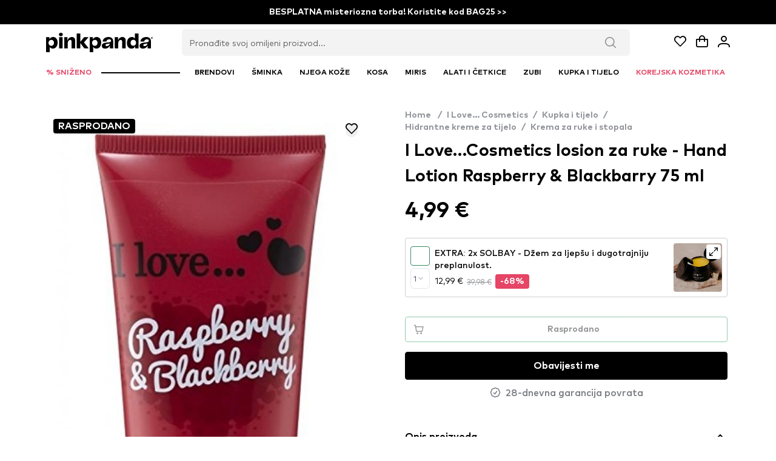

--- FILE ---
content_type: text/css; charset=utf-8
request_url: https://www.pinkpanda.hr/_nuxt/Small.BsuiRtaR.css
body_size: -316
content:
.v-enter-active,.v-leave-active{transition:opacity .4s ease}.v-enter-from,.v-leave-to{opacity:0}


--- FILE ---
content_type: text/javascript; charset=utf-8
request_url: https://www.pinkpanda.hr/_nuxt/-at4rUWd.js
body_size: -293
content:
import{a as i}from"./DA3y4q3H.js";import{l as s}from"./B9WjbkLb.js";function m(o="center"){const t=i("(max-width: 768px)");return{position:s(()=>t.value?"bottom":o)}}export{m as u};


--- FILE ---
content_type: text/javascript; charset=utf-8
request_url: https://www.pinkpanda.hr/_nuxt/DA3y4q3H.js
body_size: 982
content:
import{a1 as O,a2 as _,a3 as P,a4 as y,a5 as C,a6 as F,a7 as L,a8 as H}from"./I0vVuIJR.js";import{b as m,c as A,w as V,l as T,B as q,a as z}from"./B9WjbkLb.js";function B(t){var e;const n=y(t);return(e=n==null?void 0:n.$el)!=null?e:n}const w=L?window:void 0,W=L?window.navigator:void 0;function b(...t){let e,n,r,a;if(typeof t[0]=="string"||Array.isArray(t[0])?([n,r,a]=t,e=w):[e,n,r,a]=t,!e)return _;Array.isArray(n)||(n=[n]),Array.isArray(r)||(r=[r]);const o=[],i=()=>{o.forEach(d=>d()),o.length=0},s=(d,p,v,h)=>(d.addEventListener(p,v,h),()=>d.removeEventListener(p,v,h)),c=A(()=>[B(e),y(a)],([d,p])=>{if(i(),!d)return;const v=P(p)?{...p}:p;o.push(...n.flatMap(h=>r.map(g=>s(d,h,g,v))))},{immediate:!0,flush:"post"}),l=()=>{c(),i()};return C(l),l}function Q(){const t=m(!1),e=z();return e&&q(()=>{t.value=!0},e),t}function E(t){const e=Q();return T(()=>(e.value,!!t()))}function R(t,e={}){const{window:n=w}=e,r=E(()=>n&&"matchMedia"in n&&typeof n.matchMedia=="function");let a;const o=m(!1),i=l=>{o.value=l.matches},s=()=>{a&&("removeEventListener"in a?a.removeEventListener("change",i):a.removeListener(i))},c=V(()=>{r.value&&(s(),a=n.matchMedia(y(t)),"addEventListener"in a?a.addEventListener("change",i):a.addListener(i),o.value=a.matches)});return C(()=>{c(),s(),a=void 0}),o}function M(t,e={}){const{controls:n=!1,navigator:r=W}=e,a=E(()=>r&&"permissions"in r);let o;const i=typeof t=="string"?{name:t}:t,s=m(),c=()=>{o&&(s.value=o.state)},l=H(async()=>{if(a.value){if(!o)try{o=await r.permissions.query(i),b(o,"change",c),c()}catch(d){s.value="prompt"}return o}});return l(),n?{state:s,isSupported:a,query:l}:s}function $(t={}){const{navigator:e=W,read:n=!1,source:r,copiedDuring:a=1500,legacy:o=!1}=t,i=E(()=>e&&"clipboard"in e),s=M("clipboard-read"),c=M("clipboard-write"),l=T(()=>i.value||o),d=m(""),p=m(!1),v=F(()=>p.value=!1,a);function h(){i.value&&S(s.value)?e.clipboard.readText().then(u=>{d.value=u}):d.value=N()}l.value&&n&&b(["copy","cut"],h);async function g(u=y(r)){l.value&&u!=null&&(i.value&&S(c.value)?await e.clipboard.writeText(u):x(u),d.value=u,p.value=!0,v.start())}function x(u){const f=document.createElement("textarea");f.value=u!=null?u:"",f.style.position="absolute",f.style.opacity="0",document.body.appendChild(f),f.select(),document.execCommand("copy"),f.remove()}function N(){var u,f,I;return(I=(f=(u=document==null?void 0:document.getSelection)==null?void 0:u.call(document))==null?void 0:f.toString())!=null?I:""}function S(u){return u==="granted"||u==="prompt"}return{isSupported:l,text:d,copied:p,copy:g}}function k(t={}){const{window:e=w,initialWidth:n=Number.POSITIVE_INFINITY,initialHeight:r=Number.POSITIVE_INFINITY,listenOrientation:a=!0,includeScrollbar:o=!0}=t,i=m(n),s=m(r),c=()=>{e&&(o?(i.value=e.innerWidth,s.value=e.innerHeight):(i.value=e.document.documentElement.clientWidth,s.value=e.document.documentElement.clientHeight))};if(c(),O(c),b("resize",c,{passive:!0}),a){const l=R("(orientation: portrait)");A(l,()=>c())}return{width:i,height:s}}export{R as a,$ as b,B as c,k as u};


--- FILE ---
content_type: text/javascript; charset=utf-8
request_url: https://www.pinkpanda.hr/_nuxt/CVPv4Mse.js
body_size: 279
content:
import{b as r,B as M,o as S,P as m,Q as y,$ as w,u as f,U as T,ab as k,Y as B,S as _,a5 as $}from"./B9WjbkLb.js";import{s as D}from"./C_8NZlcA.js";const I={__name:"Small",props:{timestamp:{type:Number,default:new Date().setHours(23,59,59,59)},days:{type:Boolean,default:!1},colorMode:{type:String,default:"default"}},setup(l){const o=l,n=r(""),a=r(0),i=r(0),u=r(0),h=r(100),p={default:"bg-white text-brand-500",dark:"bg-neutral-900 text-white",red:"bg-christmas-500 text-white",brand:"bg-brand-500 text-white",redReversed:"bg-white text-christmas-500 border border-christmas-500 rounded",pink:"bg-[#E64565] text-white"};function c(){const e=new Date(o.timestamp).getTime(),t=new Date().getTime();n.value===""&&(i.value=Math.round(Math.max(0,e-t)/1e3),a.value=Math.round(Math.max(0,e-t)/1e3)),n.value!==""&&(a.value=a.value-1,h.value=a.value/i.value*100),n.value=g(Math.max(0,e-t))}function g(e){const t=Math.floor(e/1e3),d=Math.floor(t/86400),v=o.days?Math.floor(t%86400/3600):Math.floor(t/3600),b=Math.floor(t%3600/60),x=t%60;let s="";return o.days&&d>0&&(s+="".concat(String(d).padStart(2,"0"),"d : ")),s+="".concat(String(v).padStart(2,"0"),"h : ").concat(String(b).padStart(2,"0"),"m : ").concat(String(x).padStart(2,"0"),"s"),s}return M(()=>{c(),u.value=D(c,1e3)}),S(()=>{clearInterval(u.value)}),(e,t)=>(m(),y($,null,{default:w(()=>[f(a)>0?(m(),T("div",{key:0,class:k(["flex items-center font-extrabold rounded justify-center text-center p-1",p[l.colorMode||"default"]])},B(f(n)),3)):_("",!0)]),_:1}))}};export{I as _};


--- FILE ---
content_type: text/javascript; charset=utf-8
request_url: https://www.pinkpanda.hr/_nuxt/BERA_spk.js
body_size: -132
content:
import{_ as t}from"./I0vVuIJR.js";import{n as r}from"./D3pctV-p.js";import{P as a,U as o,V as s,M as c,ab as i,u as l}from"./B9WjbkLb.js";const h=["href"],_={__name:"Banner",props:{url:String,to:String,width:Number,height:Number},setup(e){return(m,u)=>{const n=t;return a(),o("div",null,[s("a",{name:"btn-open-banner",class:"cursor-pointer",href:e.to},[c(n,{class:i(["w-full h-full rounded",l(r)]),src:e.url,width:e.width,height:e.height,alt:"Promotion banner"},null,8,["class","src","width","height"])],8,h)])}}};export{_};


--- FILE ---
content_type: text/javascript; charset=utf-8
request_url: https://www.pinkpanda.hr/_nuxt/lrKtnyF7.js
body_size: 337
content:
import{a as x}from"./Bb8H_t2J.js";import{P as s,U as a,V as t,ab as o,Y as r,_ as u,af as m,M as g,a6 as d,S as i,u as h}from"./B9WjbkLb.js";import{A as b}from"./I0vVuIJR.js";const C={name:"product-price"},w={class:"flex md:flex-col flex-wrap"},S={class:"flex items-center"},p={class:"line-through pr-2 text-neutral-300 text-lg font-medium"},v={key:0,class:"flex text-xs text-neutral-400 pt-1"},D={key:0,class:"pr-1 font-bold"},N={key:1,class:"ml-2"},V={__name:"Price",props:{specialPrice:String,normalPrice:String,normalPriceCurrency:String,specialPriceCurrency:String,salePercentageOff:Number,additionalPercentageOff:Number,lowestPriceIn30Days:String,showLowestPriceIn30Days:Boolean},setup(e){const P=b();return(f,c)=>{var n,l;const y=x;return s(),a("div",C,[t("div",w,[t("p",{class:o(["text-4xl font-bold pr-4 md:pr-0",e.specialPrice?"text-brand-600":"text-black"]),"data-testid":"product-page-price"},r(e.specialPrice?e.specialPrice:e.normalPrice),3),u(t("div",S,[t("p",p,r(e.normalPrice),1),g(y,{"discount-number":(n=e.salePercentageOff)!=null?n:0,class:"!mb-0"},null,8,["discount-number"])],512),[[m,e.specialPrice]])]),e.specialPriceCurrency||e.normalPriceCurrency?(s(),a("div",v,[c[0]||(c[0]=d(" ( ")),e.specialPriceCurrency?(s(),a("p",D,r(e.specialPriceCurrency),1)):i("",!0),t("p",{class:o(e.specialPriceCurrency?"line-through":"")},r(e.normalPriceCurrency),3),c[1]||(c[1]=d(" ) ")),((l=h(P))==null?void 0:l.currency)==="lev"?(s(),a("p",N," 1 EUR = 1.95583 BGN ")):i("",!0)])):i("",!0),u(t("div",{class:"text-neutral-500 font-medium pt-4 text-sm"},r(f.$t("best_price_last_30_days"))+" "+r(e.lowestPriceIn30Days),513),[[m,e.showLowestPriceIn30Days&&e.lowestPriceIn30Days]])])}}};export{V as _};


--- FILE ---
content_type: text/javascript; charset=utf-8
request_url: https://www.pinkpanda.hr/_nuxt/CFofgHdB.js
body_size: -295
content:
import{x as o}from"./I0vVuIJR.js";import{l as e}from"./B9WjbkLb.js";function r(){return{lastContactCheckoutUrl:e(()=>{const t=o();return"https://".concat(t.hostname,"/checkout")})}}export{r as u};


--- FILE ---
content_type: text/javascript; charset=utf-8
request_url: https://www.pinkpanda.hr/_nuxt/D3pctV-p.js
body_size: 196
content:
const e=" hover:!scale-125 ease-in-out transition-all duration-300",o=" hover:scale-105 ease-in-out transition-all duration-300",r=" hover:brightness-90 ease-in-out transition-all duration-300",t=" focus:ring-2 hover:ring-2 ring-neutral-50",n={root:{class:"rounded py-1 px-3 text-xs bg-black !hover:bg-black border-black".concat(r).concat(t)},label:{class:"font-semibold"}},s={root:{class:"rounded py-1.5 px-3.5 text-sm bg-black !hover:bg-black border-black".concat(r).concat(t)},label:{class:"font-semibold"}},a={root:{class:"w-full rounded py-2.5 px-3.5 text-base bg-black !hover:bg-black border-black".concat(r).concat(t)},label:{class:"font-semibold hover:font-bold"}},l={root:{class:"w-full py-2.5 px-3.5 text-sm text-neutral-700 rounded !hover:bg-black border-neutral-300 bg-transparent font-semibold".concat(o).concat(t)},label:{class:"font-semibold"}},u={root:{class:"w-full py-0 px-3.5 text-sm text-black focus:ring-2 hover:ring-2 ring-transparent rounded border-transparent !hover:bg-black bg-transparent font-semibold".concat(o)},label:{class:"font-semibold"}},c={root:{class:"w-8 h-8 rounded-3xl text-neutral-700 bg-transparent border-transparent focus:ring ring-transparent".concat(e)},icon:{class:"text-lg"}},b={root:{class:"cursor-pointer rounded py-2.5 hover:border-neutral-200 focus:border-neutral-300 text-neutral-500 border-neutral-100 bg-neutral-50 focus:ring ring-neutral-100 w-full !text-sm"}},d={root:{class:"cursor-pointer rounded hover:border-neutral-200 focus:border-neutral-300 text-black border-neutral-100 bg-neutral-50 focus:ring text-neutral-500 ring-neutral-100 w-full !text-sm"}},i={root:{class:"bg-neutral-50 rounded hover:border-neutral-200 text-enutral-500 !text-sm focus:border-neutral-200 focus:ring ring-neutral-100 shadow-none border-neutral-100 w-full"},trigger:{class:"w-auto pr-3"},input:{class:"py-2.5 rounded px-3"},dropdownicon:{class:"w-3 h-auto"}},p={root:{class:"hover:border-neutral-300 focus:border-neutral-300 shadow-none border-neutral-200"},trigger:{class:"w-auto pr-8"},input:{class:"pr-2 px-1 text-xs"},dropdownicon:{class:"w-2 h-auto"}},g={root:{class:"w-full py-3 px-3 text-sm rounded-md bg-[#8C8C8C]/10 backdrop-blur-xl shadow-none transition-all ease-in-out "}},x={root:{class:"text-xs"},pagebutton:{class:"m-0 text-xs !min-w-6 max-h-6"}};export{i as a,g as b,s as c,e as d,r as e,l as f,d as g,n as h,c as i,a as l,p as m,t as n,x as p,b as r,o as s,u as t};


--- FILE ---
content_type: text/javascript; charset=utf-8
request_url: https://www.pinkpanda.hr/_nuxt/DI8d8s1v.js
body_size: 10945
content:
import{_ as qe}from"./Dnko6MJ2.js";import{a as pe,_ as Ee,b as Ue}from"./DA_RKRgO.js";import{_ as je,a as Ne}from"./BUocnplP.js";import{a as Fe,_ as Ae,b as ze}from"./Bb8H_t2J.js";import{_ as Oe}from"./lrKtnyF7.js";import{A as _e,J as fe,s as pt,al as Re,_ as ve,b as ge,n as De,h as ye,a as at,t as He,i as Ge,F as Ke,p as Qe,u as Ye,S as We,c as Xe,a9 as Je,w as Ze,d as to,T as eo,am as oo,e as so}from"./I0vVuIJR.js";import{_ as no,a as lo}from"./fcLjcbaL.js";import ao from"./BmStiHXH.js";import{P as l,U as u,V as o,b as T,l as q,c as tt,u as t,_ as it,af as rt,M as m,z as H,Y as y,ab as G,a6 as R,S as x,Q as V,L as z,a1 as D,a3 as io,ak as ro,R as co,$ as K,ac as uo,ad as mo,ae as po,an as he,ao as be,B as _t,a5 as _o,k as fo,C as vo,aa as ue,w as go}from"./B9WjbkLb.js";import{m as yo,s as ho,l as bo,d as wo,r as de,c as xo}from"./D3pctV-p.js";import{C as ko}from"./BM6rhd0s.js";import{u as ct}from"./DCSG2vVo.js";import{_ as $o}from"./CkJsEmir.js";import{_ as So}from"./CJbG-lx0.js";import we from"./oazK6sOc.js";import{_ as Po,a as Co}from"./BCD4IG_Q.js";import{_ as Bo}from"./BXMvnXaR.js";import Io from"./Bc3DJluA.js";import{u as Mo}from"./-at4rUWd.js";import Vo from"./CK6rK62s.js";import{C as To}from"./BJtl3rmf.js";import{u as Lo}from"./CxNwIVsx.js";import{L as qo}from"./_-ErIdAR.js";import"./BMctJIYu.js";import"./DqT8BDFr.js";import"./CFofgHdB.js";import"./DiTXFcm-.js";import"./DA3y4q3H.js";import"./Iodqapam.js";import"./rQFxrkv1.js";import"./C8lpKMWE.js";const Eo={xmlns:"http://www.w3.org/2000/svg",width:"16",height:"16",fill:"none"};function Uo(c,a){return l(),u("svg",Eo,a[0]||(a[0]=[o("path",{stroke:"#000","stroke-linecap":"round","stroke-linejoin":"round","stroke-width":"1.333",d:"M9.765 1.6H14.4m0 0v4.634m0-4.634L8.993 7.007M6.235 14.4H1.601m0 0V9.765m0 4.635 5.406-5.407"},null,-1)]))}const jo={render:Uo},No={class:"flex"},Fo={class:"pr-2"},Ao=["name"],zo={class:"h-full flex flex-col justify-between pr-6"},Oo={class:"text-black line-clamp-2 text-sm font-medium"},Ro={class:"flex items-end"},Do={key:0,class:"text-[0.8em]"},Ho={key:0,class:"text-[0.8em]"},Go=["name"],Ko={__name:"Item",props:{product:Object,chosen:Boolean,showExpand:Boolean},emits:["productClick"],setup(c){var C,F;const a=c,v=_e(),{specialPrice:p,discountValue:g}=fe(a.product),h=ct(),{basketProducts:b}=pt(h),{onCrossSellProductClick:w,addProductToBasket:_,itemInBasket:f}=h,i=T(1),r=T(Array.from({length:Math.min(((C=a==null?void 0:a.product)==null?void 0:C.stock)||0,Re)},(I,k)=>k+1)),n=q(()=>{var I;return(I=b.value)==null?void 0:I.some(k=>{var E,U;return k.itemId===((E=a.product)==null?void 0:E.item_id)&&k.type===((U=a.product)==null?void 0:U.type)})});return n.value&&(i.value=(F=f(a==null?void 0:a.product))==null?void 0:F.quantity),tt(i,()=>{n.value&&_({...a==null?void 0:a.product,quantity:i.value})}),(I,k)=>{var B,S,j,A,Q,Y,N,Z,W,et;const E=ao,U=Fe,e=ve;return l(),u("div",{class:G([t(n)?"bg-success-100 border-success-500":"border-neutral-300","flex flex-row w-full border rounded p-2 justify-between items-center relative ease-in-out transition-all duration-300"])},[o("div",No,[o("div",Fo,[o("button",{name:"btn-choose-product-".concat((B=c.product)==null?void 0:B.item_id),class:"w-8 h-8 bg-white flex justify-center items-center mb-1 rounded border border-success-600 hover:shadow-md","data-testid":"product-page-extra-add",onClick:k[0]||(k[0]=X=>t(w)(c.product,t(i)))},[it(m(t(ko),{class:"text-success-600"},null,512),[[rt,t(n)]])],8,Ao),m(E,{modelValue:t(i),"onUpdate:modelValue":k[1]||(k[1]=X=>H(i)?i.value=X:null),name:"product-quantity-".concat((S=c.product)==null?void 0:S.item_id),options:t(r),placeholder:"1",pt:t(yo),class:"w-8","data-testid":"product-page-extra-quantity"},null,8,["modelValue","name","options","pt"])]),o("div",null,[o("div",zo,[o("h3",Oo," EXTRA: "+y((j=c.product)==null?void 0:j.title),1),o("div",Ro,[t(p)?(l(),u("p",{key:0,class:G(["pr-1.5 text-sm ease-in-out transition-all duration-300 mb-1",t(n)?"text-success-600":"text-black"]),"data-testid":"product-page-extra-price"},[R(y(t(p))+" ",1),((A=t(v))==null?void 0:A.currency)==="lev"?(l(),u("span",Do,[k[3]||(k[3]=o("br",null,null,-1)),R("("+y((parseFloat(String(t(p)).replace(",","."))/1.95583).toFixed(2).replace(".",","))+" €) ",1)])):x("",!0)],2)):x("",!0),o("p",{class:G(["pr-1.5 text-neutral-500 mb-1",t(p)?"line-through text-xs":""])},[R(y((Q=c.product)==null?void 0:Q.normal_price)+" ",1),((Y=t(v))==null?void 0:Y.currency)==="lev"?(l(),u("span",Ho,[k[4]||(k[4]=o("br",null,null,-1)),R("("+y((parseFloat(String((N=c.product)==null?void 0:N.normal_price).replace(",","."))/1.95583).toFixed(2).replace(".",","))+" €) ",1)])):x("",!0)],2),m(U,{small:"",class:G(["rounded ease-in-out transition-all duration-300",t(n)?"bg-success-600":""]),"discount-number":t(g),"is-additional":!1},null,8,["class","discount-number"])])])])]),(Z=c.product)!=null&&Z.image?(l(),V(e,{key:0,class:"object-contain !w-20 aspect-square rounded bg-white",src:c.product.image,alt:(W=c.product)==null?void 0:W.title},null,8,["src","alt"])):x("",!0),it(o("button",{name:"btn-expand-product".concat((et=c.product)==null?void 0:et.item_id),class:G(["absolute top-2.5 right-2.5 z-2 w-6 h-6 bg-white flex justify-center items-center rounded shadow-lg",t(ho)]),"data-testid":"product-page-extra-expand",onClick:k[2]||(k[2]=X=>I.$emit("productClick"))},[m(t(jo))],10,Go),[[rt,c.showExpand]])],2)}}},Qo={class:"pt-4 pb-0 md:pt-6 md:pb-1"},Yo={__name:"Group",props:{products:Array},setup(c){const a=T(!1),v=T({});tt(a,()=>{a.value===!1&&(v.value={})});function p(g){a.value=!0,v.value=g}return(g,h)=>{const b=Ko,w=no;return l(),u("div",Qo,[(l(!0),u(z,null,D(c.products,(_,f)=>(l(),V(b,{key:f,product:_,"show-expand":"",class:"mb-3",onProductClick:i=>p(_)},null,8,["product","onProductClick"]))),128)),m(w,{visible:t(a),"onUpdate:visible":h[0]||(h[0]=_=>H(a)?a.value=_:null),product:t(v),"onUpdate:product":h[1]||(h[1]=_=>H(v)?v.value=_:null)},null,8,["visible","product"])])}}},Wo={key:0,class:"w-full max-w-6xl mx-auto py-8 px-4"},Xo={class:"mb-10"},Jo={class:"grid grid-cols-1 md:grid-cols-12 gap-y-10 md:gap-x-16"},Zo={class:"md:col-span-4 pr-1"},ts={class:"text-xl mt-10 mb-8"},es={class:"text-xl font-bold text-black flex items-center justify-start gap-2"},os={class:"text-yellow-500"},ss={key:0,xmlns:"http://www.w3.org/2000/svg",fill:"currentColor",stroke:"currentColor",viewBox:"0 0 24 24",class:"w-6 h-6 inline"},ns={key:1,xmlns:"http://www.w3.org/2000/svg",fill:"none",viewBox:"0 0 24 24",stroke:"currentColor",class:"w-6 h-6 inline"},ls={class:"text-sm leading-none pt-[5px]"},as={class:"text-sm text-gray-600 text-left mt-2"},is={class:"flex flex-col gap-0.5 mt-3 leading-tight w-[80%]"},rs={class:"w-6 flex items-center gap-0.5"},cs={class:"flex-1 h-1.5 bg-gray-200 rounded relative"},us={class:"text-xs w-8 text-left"},ds={class:"md:col-span-8"},ms={class:"text-xl mt-10 mb-8"},ps={key:0,class:"text-center text-gray-500"},_s={key:1,class:"space-y-10"},fs={class:"flex flex-col items-start w-full md:w-1/5"},vs={class:"text-sm font-semibold"},gs={class:"text-xs text-gray-400"},ys={key:0,class:"text-xs text-gray-400 mt-1"},hs={class:"flex flex-col md:flex-row justify-between w-full gap-4"},bs={class:"flex-1"},ws={key:0,class:"text-yellow-500 text-xs md:mb-[3px] mb-1"},xs={key:0,xmlns:"http://www.w3.org/2000/svg",fill:"currentColor",viewBox:"0 0 24 24",class:"w-3 h-3 inline mr-[2px]"},ks={key:1,xmlns:"http://www.w3.org/2000/svg",fill:"none",viewBox:"0 0 24 24",stroke:"currentColor",class:"w-3 h-3 inline mr-[2px]"},$s={class:"font-bold text-sm md:text-sm mb-1"},Ss={class:"text-gray-700 text-sm leading-relaxed whitespace-pre-line"},Ps={key:0,class:"flex flex-wrap gap-2 md:flex-col md:w-[120px] shrink-0 md:ml-auto md:items-end md:self-center"},Cs=["src","alt","onClick"],Bs={key:0,class:"text-center pt-6"},Is=["src"],Ms={__name:"ProductReviews",props:{reviews:{type:Array,default:()=>[]}},setup(c){const a=c,v=q(()=>{const i={5:0,4:0,3:0,2:0,1:0};return a.reviews.forEach(r=>{r.rating&&(i[r.rating]=(i[r.rating]||0)+1)}),i}),p=q(()=>a.reviews.length),g=q(()=>{const i=a.reviews.reduce((r,n)=>r+(n.rating||0),0);return a.reviews.length>0?i/a.reviews.length:0}),h=T(5);function b(){h.value+=5}const w=T(null),_=T(!1);function f(i){w.value=i,_.value=!0}return(i,r)=>(l(),u(z,null,[c.reviews.length!==0?(l(),u("div",Wo,[o("div",Xo,[o("div",Jo,[o("div",Zo,[o("h3",ts,y(i.$t("customer_reviews")),1),o("div",es,[o("div",os,[(l(),u(z,null,D(5,n=>o("span",{key:n},[n<=Math.round(t(g))?(l(),u("svg",ss,r[2]||(r[2]=[o("path",{"stroke-linecap":"round","stroke-linejoin":"round","stroke-width":"2",d:"M12 17.27L18.18 21l-1.64-7.03L22 9.24l-7.19-.61L12 2 9.19 8.63 2 9.24l5.46 4.73L5.82 21z"},null,-1)]))):(l(),u("svg",ns,r[3]||(r[3]=[o("path",{"stroke-linecap":"round","stroke-linejoin":"round","stroke-width":"2",d:"M12 17.27L18.18 21l-1.64-7.03L22 9.24l-7.19-.61L12 2 9.19 8.63 2 9.24l5.46 4.73L5.82 21z"},null,-1)])))])),64))]),o("span",ls,y(t(g).toFixed(2)),1)]),o("p",as,y(i.$t("total_ratings"))+": "+y(t(p)),1),o("div",is,[(l(),u(z,null,D([5,4,3,2,1],n=>o("div",{key:n,class:"flex items-center gap-2 text-sm leading-4"},[o("span",rs,[R(y(n)+" ",1),r[4]||(r[4]=o("svg",{xmlns:"http://www.w3.org/2000/svg",fill:"currentColor",viewBox:"0 0 24 24",class:"w-3.5 h-3.5 text-black"},[o("path",{d:"M12 .587l3.668 7.431 8.2 1.192-5.934 5.782 1.402 8.179L12 18.896l-7.336 3.86 1.402-8.179L.132 9.21l8.2-1.192z"})],-1))]),o("div",cs,[o("div",{class:"h-1.5 bg-black rounded",style:io({width:"".concat((t(v)[n]/t(p)*100).toFixed(1),"%")})},null,4)]),o("span",us,y(t(v)[n]),1)])),64))])]),o("div",ds,[o("h3",ms,y(i.$t("customers_opinion")),1),c.reviews.length===0?(l(),u("div",ps)):(l(),u("div",_s,[(l(!0),u(z,null,D(c.reviews.slice(0,t(h)),(n,C)=>{var F;return l(),u("div",{key:C,class:"flex flex-col md:flex-row items-start gap-4 border-t pt-6"},[o("div",fs,[o("div",vs,y(n.name||"Anon."),1),o("div",gs,[r[5]||(r[5]=o("i",{class:"pi pi-verified text-[12px] text-green-500"},null,-1)),R(" "+y(i.$t("verified_buyer")),1)]),n.date?(l(),u("div",ys,y(n.date),1)):x("",!0)]),o("div",hs,[o("div",bs,[n.rating?(l(),u("div",ws,[(l(),u(z,null,D(5,I=>o("span",{key:I},[I<=n.rating?(l(),u("svg",xs,r[6]||(r[6]=[o("path",{d:"M12 .587l3.668 7.431 8.2 1.192-5.934 5.782 1.402 8.179L12 18.896l-7.336 3.86 1.402-8.179L.132 9.21l8.2-1.192z"},null,-1)]))):(l(),u("svg",ks,r[7]||(r[7]=[o("path",{"stroke-linecap":"round","stroke-linejoin":"round","stroke-width":"2",d:"M12 17.27L18.18 21l-1.64-7.03L22 9.24l-7.19-.61L12 2 9.19 8.63 2 9.24l5.46 4.73L5.82 21z"},null,-1)])))])),64))])):x("",!0),o("div",$s,y(n.title),1),o("p",Ss,y(n.comment),1)]),(F=n.image)!=null&&F.length?(l(),u("div",Ps,[o("img",{src:n.image,class:"w-24 h-24 object-cover rounded-md border cursor-zoom-in",alt:"R ".concat(i.i+1),onClick:I=>f(n.image)},null,8,Cs)])):x("",!0)])])}),128)),t(h)<c.reviews.length?(l(),u("div",Bs,[o("button",{class:"text-sm px-4 py-2 border border-gray-300 rounded hover:bg-gray-100",onClick:b},y(i.$t("load_more_opinions")),1)])):x("",!0)]))])])])])):x("",!0),(l(),V(co,{to:"body"},[t(_)?(l(),u("div",{key:0,class:"fixed inset-0 bg-black/80 flex items-center justify-center z-50",onClick:r[1]||(r[1]=n=>_.value=!1)},[o("img",{src:t(w),class:"max-w-full max-h-full rounded shadow-lg",onClick:r[0]||(r[0]=ro(()=>{},["stop"]))},null,8,Is)])):x("",!0)]))],64))}},Vs={class:"p-3 pb-8 flex flex-col items-center"},Ts={class:"max-w-6xl w-full flex flex-col lg:px-4"},Ls={class:"grid grid-cols-2 md:grid-cols-4 gap-4 md:hidden"},qs={class:"hidden md:block w-full"},Es={__name:"ProductsGrid",props:{categoryProducts:Array,productId:String,categoryUrl:String},setup(c){const a=ge(),v={delay:5e3,disableOnInteraction:!0};return(p,g)=>{var r;const h=So,b=je,w=mo,_=po,f=Ae,i=we;return it((l(),u("div",Vs,[o("div",Ts,[m(h,{text:p.$t("same_category_products")},null,8,["text"]),o("div",Ls,[(l(!0),u(z,null,D(c.categoryProducts,(n,C)=>(l(),u("div",{key:C,class:"h-full"},[m(b,{class:"h-full",product:n,idx:C},null,8,["product","idx"])]))),128))]),m(f,null,{default:K(()=>[o("div",qs,[m(_,{name:"products-swiper",modules:["SwiperFreeMode"in p?p.SwiperFreeMode:t(uo)],"slides-per-view":"auto","space-between":0,autoplay:v,"free-mode":!0,pagination:{clickable:!0}},{default:K(()=>[(l(!0),u(z,null,D(c.categoryProducts,(n,C)=>(l(),V(w,{key:C,name:"swiper-element-".concat(C),class:"!w-64 !flex shrink-0 !h-auto"},{default:K(()=>[m(b,{product:n,class:"mr-3",idx:C},null,8,["product","idx"])]),_:2},1032,["name"]))),128))]),_:1},8,["modules"])])]),_:1}),m(i,{name:"btn-open-category-product-".concat(c.productId),type:"button","icon-pos":"right",class:"mt-8 self-center max-w-fit px-6",icon:"pi pi-chevron-right",label:p.$t("show_all_products"),pt:t(bo),onClick:g[0]||(g[0]=n=>("navigateTo"in p?p.navigateTo:t(De))(t(a)(c.categoryUrl)))},null,8,["name","label","pt"])])],512)),[[rt,((r=c.categoryProducts)==null?void 0:r.length)>0]])}}},Us={key:0,class:"hidden ab-test-42-sticky-buy-button bg-white p-2 fixed bg-white bottom-0 right-0 left-0 md:rounded mx-auto !z-[99999999] max-w-6xl flex justify-center"},js={class:"w-full max-w-md"},Ns={__name:"BottomBar",props:he({elementVisibilityCheck:String,product:Object},{modelValue:{},modelModifiers:{}}),emits:["update:modelValue"],setup(c){const a=c,v=ct(),{addProductToBasket:p,itemInBasketBool:g}=v,h=be(c,"modelValue"),b=T(!1);return _t(()=>{if(a.elementVisibilityCheck){const w=document.getElementById(a.elementVisibilityCheck);w&&new IntersectionObserver(f=>{f.forEach(i=>{b.value=!i.isIntersecting})}).observe(w)}}),(w,_)=>{const f=pe;return l(),V(_o,null,{default:K(()=>{var i,r;return[t(b)&&c.product.stock>0?(l(),u("div",Us,[o("div",js,[m(f,{modelValue:h.value,"onUpdate:modelValue":_[0]||(_[0]=n=>h.value=n),"hide-guarantee":"","item-id":(i=c.product)==null?void 0:i.item_id,stock:(r=c.product)==null?void 0:r.stock,"in-basket":t(g)(c.product),color:"bg-success-500 border-success-500",onAddToBasket:_[1]||(_[1]=n=>t(p)({...c.product,quantity:h.value}))},null,8,["modelValue","item-id","stock","in-basket"])])])):x("",!0)]}),_:1})}}},Fs={class:"bg-white p-4 sm:p-6 sm:pt-2 rounded-lg sm:min-w-96"},As={class:"pb-8 text-neutral-500"},zs={key:0,id:"name-help",class:"p-error w-full"},Os={key:1,id:"email-help",class:"p-error w-full"},Rs={__name:"NotifyMeModal",props:he({productId:String},{modelValue:{},modelModifiers:{}}),emits:["update:modelValue"],setup(c){var U,e;const a=c,{$api:v,$toast:p}=ye(),{t:g}=at(),h=He(),{user:b}=pt(h),w=be(c,"modelValue"),_=T(!1),{position:f}=Mo(),i={email:"email|required",name:"required"},{handleSubmit:r,errors:n,meta:C,defineField:F}=Ge({validationSchema:i,initialValues:{email:(U=b==null?void 0:b.value)==null?void 0:U.email,name:(e=b==null?void 0:b.value)==null?void 0:e.name}}),[I]=F("email"),[k]=F("name"),E=r(B=>{_.value=!0;const S={...B,product_id:a==null?void 0:a.productId};v.product.subscribeToStock(S).then(j=>{j.status==="success"&&(p==null||p.add({status:"SUCCESS",summary:g("success_toaster"),detail:j.message,life:8e3})),_.value=!1}).catch(j=>{var A;_.value=!1,p==null||p.add({status:"ERROR",summary:g("error_oh_no"),detail:((A=j.data)==null?void 0:A.message)||"Something went wrong!",life:8e3})}).finally(()=>{w.value=!1})});return(B,S)=>{const j=Bo,A=Io,Q=we,Y=Ke;return l(),V(t(Vo),{visible:w.value,"onUpdate:visible":S[3]||(S[3]=N=>w.value=N),name:"modal-notify-stock",modal:"",header:"Header","dismissable-mask":"",position:t(f),pt:{root:{class:"!m-0 sm:!m-4"}}},{container:K(()=>[o("button",{name:"btn-close-filters-modal",class:"w-full flex justify-end p-4 sm:p-5 pb-0",onClick:S[0]||(S[0]=N=>w.value=!1)},[m(t(To),{class:G(["text-neutral-800 !w-4 !h-4",t(wo)])},null,8,["class"])]),o("div",Fs,[m(j,{title:B.$t("notify_me_modal.stock_notify_title")},null,8,["title"]),o("p",As,y(B.$t("notify_me_modal.stock_notify_subtitle")),1),m(Y,{"validation-schema":i,class:"flex flex-col items-center w-full",onSubmit:t(E)},{default:K(()=>[m(A,{modelValue:t(k),"onUpdate:modelValue":S[1]||(S[1]=N=>H(k)?k.value=N:null),name:"name",placeholder:"".concat(B.$t("name"),"*"),pt:t(de)},null,8,["modelValue","placeholder","pt"]),t(n).name&&t(C).touched?(l(),u("small",zs,y(t(n).name),1)):x("",!0),S[4]||(S[4]=o("div",{class:"h-4"},null,-1)),m(A,{modelValue:t(I),"onUpdate:modelValue":S[2]||(S[2]=N=>H(I)?I.value=N:null),name:"email",placeholder:"".concat(B.$t("email"),"*"),pt:t(de),"data-testid":"notify-me-email"},null,8,["modelValue","placeholder","pt"]),t(n).email?(l(),u("small",Os,y(t(n).email),1)):x("",!0),S[5]||(S[5]=o("div",{class:"h-8"},null,-1)),m(Q,{name:"btn-notify-me",type:"submit",loading:t(_),label:B.$t("notify"),pt:t(xo),onClick:t(E)},null,8,["loading","label","pt","onClick"])]),_:1},8,["onSubmit"])])]),_:1},8,["visible","position"])}}};function me(c,a=null,v=null,p=null,g=null){const h=_e(),{decimals_num:b,decimals_separator:w,thousands_separator:_,currency:f}=pt(h);v=v!==null?v:b.value,p=p!==null?p:w.value,g=g!==null?g:_.value,a=a!==null?a:(f==null?void 0:f.value)||"";const i=Number(c).toFixed(v).split(".");return i[0]=i[0].replace(/\B(?=(\d{3})+(?!\d))/g,g),"".concat(i.join(p)," ").concat(a)}const Ds={class:"w-auto inline-block mt-1 mb-4"},Hs={id:"trigger-placeholder",class:"inline-flex items-center gap-2 px-4 py-2 rounded button-open-dsf-app bg-black text-white text-sm font-medium uppercase tracking-wide hover:bg-gray-800 transition-colors"},Gs=fo({__name:"ModifaceMiniprogram",props:{vtoType:{},vtoCategory:{},vtoUpcList:{},vtoSelectedUpc:{},eanToItemMap:{}},setup(c){const a=c,{t:v}=at(),{locale:p}=at(),g=ct(),{addProductToBasket:h}=g,b={bg:"bgr-bg",cz:"cze-en",de:"deu-de",hr:"hrv-hr",hu:"hun-hu",it:"ita-it",pl:"pol-pl",ro:"rou-ro",si:"svn-sl",sk:"svk-sk"},w=q(()=>b[p.value]||"svn-sl");function _(f){return new Promise((i,r)=>{if(document.querySelector('script[src="'.concat(f,'"]'))){i(!0);return}const n=document.createElement("script");n.src=f,n.defer=!0,n.onload=()=>i(!0),n.onerror=()=>r(new Error("Failed to load script: ".concat(f))),document.body.appendChild(n)})}return _t(async()=>{try{await _("https://dsf-cdn.loreal.io/dropper.js")}catch(i){console.error("Error loading dropper.js:",i);return}const f=a.eanToItemMap;window.vtoAdd2Cart=function(i){try{const r=f.find(n=>n.ean===i.sku);if(r){console.warn("✅ Found itemId for VTO:",r.itemId);const n={item_id:r.itemId,type:"product",quantity:1};return h(n),r.itemId}else return console.warn("⚠️ itemId not found for VTO SKU:",i.sku),i.sku}catch(r){return console.error("Error in vtoAdd2Cart:",r),!1}}}),(f,i)=>{const r=vo("dsf-app"),n=Qe;return l(),V(n,null,{default:K(()=>[o("div",Ds,[o("button",Hs,[i[0]||(i[0]=o("svg",{class:"w-5 h-5 fill-white",viewBox:"0 0 24 24",xmlns:"http://www.w3.org/2000/svg","aria-hidden":"true"},[o("path",{d:"M12 4.5C6.75 4.5 2.73 7.61 1.5 12c1.23 4.39 5.25 7.5 10.5 7.5s9.27-3.11 10.5-7.5C21.27 7.61 17.25 4.5 12 4.5zM12 17a5 5 0 1 1 0-10 5 5 0 0 1 0 10zm0-8.2a3.2 3.2 0 1 0 0 6.4 3.2 3.2 0 0 0 0-6.4z"})],-1)),R(" "+y(t(v)("TRY IT ON")),1)])]),m(r,{type:"std",tenant:"modiface",application:"vto",touchpoint:"web",customer:"pinkpanda",country:t(w),environment:"production",vto_type:f.vtoType,vto_category:f.vtoCategory,vto_upc_list:f.vtoUpcList,vto_selected_upc:f.vtoSelectedUpc},null,8,["country","vto_type","vto_category","vto_upc_list","vto_selected_upc"])]),_:1})}}}),Ks={key:0},Qs={class:"pt-6 w-full flex flex-col items-center"},Ys={class:"max-w-6xl w-full grid px-4 grid-cols-1 md:grid-cols-2 gap-0 md:gap-10"},Ws={class:"relative pb-4 top-0 md:top-16 md:pb-0 h-min md:sticky md:pr-2"},Xs={class:"flex flex-col md:pl-2"},Js={name:"product-title",class:"text-[28px] font-bold pt-1 pb-2 md:pt-2 md:pb-4"},Zs={class:"w-auto"},tn={key:1,class:"py-2 flex flex-row items-center text-sm font-semibold italic gap-4"},en={key:4,class:"flex flex-wrap gap-3 mt-4 w-full"},on=["onClick"],sn={key:0,class:"absolute top-0 right-0 bg-brand-500 text-white text-xs font-bold px-2 py-0.5 rounded-bl"},nn={class:"text-sm font-semibold mb-1 text-xl"},ln={class:"text-sm sm:text-lg font-bold text-gray-900 lg:whitespace-nowrap"},an={class:"text-sm text-gray-600 sm:pl-2"},rn={key:5,class:"text-neutral-500 text-xs px-2"},cn={class:"w-full p-3 pb-8 pt-12 flex justify-center md:py-16"},un={class:"max-w-6xl w-full lg:px-4"},dn={key:1,class:"w-full flex justify-center pb-8 pt-8 flex-1"},Dn={__name:"[url]",async setup(c){let a,v;const{$api:p}=ye(),g=Ye(),h=ge(),b=ct(),{addProductToBasket:w,itemInBasket:_,itemInBasketBool:f}=b,i=We(),{addLastSeenProduct:r}=i,n=T(1),C=T(!1),{trackProduct:F}=Xe(),{trackFB:I}=Je(),{data:k,error:E,pending:U}=([a,v]=ue(()=>{var s;return p.product.getProduct((s=g==null?void 0:g.params)==null?void 0:s.url)}),a=await a,v(),a),e=T(null);tt(()=>{var s;return(s=k.value)==null?void 0:s.data},s=>{s&&(e.value=s)},{immediate:!0});const{data:B}=([a,v]=ue(()=>{var s;return p.product.getSimilarProducts((s=g==null?void 0:g.params)==null?void 0:s.url)}),a=await a,v(),a),S=q(()=>{var s,d;return(d=(s=B==null?void 0:B.value)==null?void 0:s.data)==null?void 0:d.similar}),j=q(()=>{var s,d;return(d=(s=B==null?void 0:B.value)==null?void 0:s.data)==null?void 0:d.same_category}),{showVipPrice:A,specialPrice:Q,specialPriceCurrency:Y,discountValue:N}=fe(e),Z=_(e.value);Z&&(n.value=Z.quantity),tt(n,()=>{f(e.value)&&w({...e.value,quantity:n.value})});const W=T(1);function et(s){W.value=s,n.value=s}tt(()=>W.value,s=>{var $,P,M,J;const d=(M=(P=($=e.value)==null?void 0:$.quantity_discount_selector)==null?void 0:P.quantity)==null?void 0:M[s];if(d){const ot=Number.parseInt(s)||1,dt=Number(d.discounted_price)||0,st=d.price!==void 0?Number(d.price):null,nt=dt*ot,mt=st!==null?st*ot:null;e.value.normal_price=me(mt),e.value.special_price=nt?me(nt):null,e.value.sale_percentage_off=(J=d.discount_percentage_formatted)!=null?J:null}},{immediate:!0}),Ze(e,()=>{r(e==null?void 0:e.value)}),_t(()=>{go(()=>{var $;const s=h();(($=e.value)==null?void 0:$.full_product_url)===s&&(F("view_item",e.value),I("ViewContent",{product:e.value}))})});const X=q(()=>{var d,$,P;const s=[{path:(d=e==null?void 0:e.value.brand)==null?void 0:d.url,title:($=e==null?void 0:e.value.brand)==null?void 0:$.title}];return(P=e==null?void 0:e.value.categories)==null||P.map(M=>s.push({path:M.url,title:M.category_title})),s}),{stripHtml:ut}=Lo(),{t:O}=at();to({title:()=>{var s;return"".concat((s=e.value)!=null&&s.title?"".concat(e.value.title," | "):"").concat(O("store_name"))},meta:[{property:"og:title",content:()=>{var s;return"".concat((s=e.value)!=null&&s.title?"".concat(e.value.title," | "):"").concat(O("store_name"))}},{name:"description",content:()=>{var s;return"".concat((s=e.value)!=null&&s.description&&ut(e.value.description)||O("store_name"))}},{property:"og:description",content:()=>{var s;return"".concat((s=e.value)!=null&&s.description&&ut(e.value.description)||O("store_name"))}},{property:"og:image",content:()=>{var s;return"https:".concat(((s=e.value)==null?void 0:s.image)||"https://licilasicdn.s3.eu-west-1.amazonaws.com/public/assets/desktop_vthree/img/logos/new-logo.svg")}},{name:"twitter:image",content:()=>{var s;return"https:".concat(((s=e.value)==null?void 0:s.image)||"https://licilasicdn.s3.eu-west-1.amazonaws.com/public/assets/desktop_vthree/img/logos/new-logo.svg")}},{name:"twitter:title",content:()=>{var s;return"".concat((s=e.value)!=null&&s.title?"".concat(e.value.title," | "):"").concat(O("store_name"))}},{name:"twitter:description",content:()=>{var s;return"".concat((s=e.value)!=null&&s.description&&ut(e.value.description)||O("store_name"))}}]});const xe=q(()=>{var s;return((s=e.value)==null?void 0:s.ean)||""}),ke=q(()=>{var $,P;const s=(($=e.value)==null?void 0:$.ean)||"",d=Array.isArray((P=e.value)==null?void 0:P.shades)?e.value.shades.map(M=>M==null?void 0:M.ean).filter(M=>!!M&&M!==s):[];return[s,...d].join(",")}),$e=q(()=>{if(!e.value)return[];const s=[],d=e.value.ean,$=e.value.item_id;return d&&$&&s.push({ean:d,itemId:$}),Array.isArray(e.value.shades)&&e.value.shades.forEach(P=>{P!=null&&P.ean&&(P!=null&&P.item_id)&&s.push({ean:P.ean,itemId:P.item_id})}),s}),ft=q(()=>{var d;const s=(((d=e.value)==null?void 0:d.categories)||[]).map($=>Number($.category_id));return s.some($=>[799,810,821].includes($))?"make-up":s.includes(871)?"hair-color":null});return(s,d)=>{var vt,gt,yt,ht,bt,wt,xt,kt,$t,St,Pt,Ct,Bt,It,Mt,Vt,Tt,Lt,qt,Et,Ut,jt,Nt,Ft,At,zt,Ot,Rt,Dt,Ht,Gt,Kt,Qt,Yt,Wt,Xt,Jt,Zt,te,ee,oe,se,ne,le,ae,ie,re,ce;const $=qe,P=Ee,M=Ne,J=ze,ot=Oe,dt=ve,st=lo,nt=Yo,mt=pe,Se=Ue,Pe=Ms,Ce=$o,Be=Es,Ie=Po,Me=Co,Ve=Ns,Te=so,Le=Rs;return l(),u(z,null,[!t(E)&&!t(U)?(l(),u("div",Ks,[o("div",Qs,[m($,{urls:t(X),class:"flex md:hidden self-start pl-4 pb-3"},null,8,["urls"]),o("div",Ys,[o("div",Ws,[(vt=t(e))!=null&&vt.images?(l(),V(P,{key:0,"show-swiper":"",slides:(gt=t(e))==null?void 0:gt.images},null,8,["slides"])):x("",!0),m(M,{product:t(e),class:"absolute right-2 md:right-6 top-4 z-10"},null,8,["product"]),m(J,{class:"absolute top-4 left-2 z-10 text-sm md:text-base","show-vip-price":t(A),"is-bestseller":(yt=t(e))==null?void 0:yt.is_bestseller,"is-new":(ht=t(e))==null?void 0:ht.is_new,"has-low-stock":((bt=t(e))==null?void 0:bt.stock)<=t(eo)&&((wt=t(e))==null?void 0:wt.stock)>0,"has-no-stock":((xt=t(e))==null?void 0:xt.stock)===0,"quantity-discount":(kt=t(e))==null?void 0:kt.quantity_discount},null,8,["show-vip-price","is-bestseller","is-new","has-low-stock","has-no-stock","quantity-discount"])]),o("div",Xs,[m($,{urls:t(X),class:"hidden md:flex"},null,8,["urls"]),(St=($t=t(e))==null?void 0:$t.extras)!=null&&St.gift_eligible?(l(),V(J,{key:0,class:"pt-2 md:hidden",extras:{gift_eligible:(Ct=(Pt=t(e))==null?void 0:Pt.extras)==null?void 0:Ct.gift_eligible}},null,8,["extras"])):x("",!0),o("h1",Js,y((Bt=t(e))==null?void 0:Bt.title),1),o("div",Zs,[(It=t(e))!=null&&It.modiface_enabled&&t(ft)?(l(),V(Gs,{key:0,"vto-type":"sp","vto-category":t(ft),"vto-upc-list":t(ke),"vto-selected-upc":t(xe),"ean-to-item-map":t($e)},null,8,["vto-category","vto-upc-list","vto-selected-upc","ean-to-item-map"])):x("",!0)]),m(ot,{"normal-price":(Mt=t(e))==null?void 0:Mt.normal_price,"normal-price-currency":(Vt=t(e))==null?void 0:Vt.normal_price_currency,"special-price":t(Q),"special-price-currency":t(Y),"sale-percentage-off":t(N),"lowest-price-in-30-days":(Tt=t(e))==null?void 0:Tt.lowest_price_in_30_days_formatted,"show-lowest-price-in-30-days":(Lt=t(e))==null?void 0:Lt.show_lowest_price_in_30_days},null,8,["normal-price","normal-price-currency","special-price","special-price-currency","sale-percentage-off","lowest-price-in-30-days","show-lowest-price-in-30-days"]),(qt=t(e))!=null&&qt.quantity_discount?(l(),u("div",tn,[m(dt,{src:"".concat(t(oo),"public/assets/images/shop/design2/2for1.png"),class:"object-contain h-12 w-auto",alt:"2 for 1"},null,8,["src"]),o("p",null,y(s.$t("2for1_text")),1)])):x("",!0),(Ut=(Et=t(e))==null?void 0:Et.extras)!=null&&Ut.gift_eligible?(l(),V(J,{key:2,class:"pt-6 hidden md:flex",extras:{gift_eligible:(Nt=(jt=t(e))==null?void 0:jt.extras)==null?void 0:Nt.gift_eligible}},null,8,["extras"])):x("",!0),((At=(Ft=t(e))==null?void 0:Ft.shades)==null?void 0:At.length)>0?(l(),V(st,{key:3,shades:(zt=t(e))==null?void 0:zt.shades},null,8,["shades"])):x("",!0),m(nt,{products:t(e).cross_sell_products},null,8,["products"]),(Ot=t(e))!=null&&Ot.stock&&((Dt=(Rt=t(e))==null?void 0:Rt.quantity_discount_selector)!=null&&Dt.quantity)?(l(),u("div",en,[(l(!0),u(z,null,D(t(e).quantity_discount_selector.quantity,(L,lt)=>(l(),u("div",{key:lt,class:G(["relative border rounded py-4 px-2 sm:px-4 sm:py-4 cursor-pointer transition flex flex-col shrink-0 basis-[calc(33.3334%-0.75rem)]",[t(W)===parseInt(lt)?"border-brand-500 bg-brand-50":"border-gray-300 hover:border-brand-400"]]),onClick:mn=>et(parseInt(lt))},[L.discount_percentage?(l(),u("div",sn," -"+y(L.discount_percentage_formatted)+"% ",1)):x("",!0),o("div",nn,y(lt)+"x ",1),o("div",ln,[R(y(L.discounted_price_formatted||L.price_formatted),1),o("span",an,"/"+y(s.$t("quantity_discount_unit")),1)])],10,on))),128))])):x("",!0),m(mt,{id:"buy-button-product-page",modelValue:t(n),"onUpdate:modelValue":d[0]||(d[0]=L=>H(n)?n.value=L:null),class:"pb-8 pt-4 main-product-button","item-id":(Ht=t(e))==null?void 0:Ht.item_id,stock:(Gt=t(e))==null?void 0:Gt.stock,"in-basket":t(f)(t(e)),"hide-quantity":!!((Kt=t(e))!=null&&Kt.quantity_discount_selector),color:"bg-success-500 border-success-500",onNotifyMe:d[1]||(d[1]=L=>C.value=!0),onAddToBasket:d[2]||(d[2]=L=>t(w)({...t(e),quantity:t(n)}))},null,8,["modelValue","item-id","stock","in-basket","hide-quantity"]),d[5]||(d[5]=o("div",{class:"videoly-wrapper md:hidden add-to-cart-holder"},[o("div",{id:"videoly-product-title"}),o("div",{class:"videoly-page-placeholder"})],-1)),(Yt=(Qt=t(e))==null?void 0:Qt.extras)!=null&&Yt.gift_text?(l(),u("p",rn," * "+y((Xt=(Wt=t(e))==null?void 0:Wt.extras)==null?void 0:Xt.gift_text),1)):x("",!0),m(Se,{ingredients:[{ingredients:(Jt=t(e))==null?void 0:Jt.ingredients,quantity:(Zt=t(e))==null?void 0:Zt.quantity}],description:(te=t(e))==null?void 0:te.description,brand:(ee=t(e))==null?void 0:ee.brand,"manufacture-country":(oe=t(e))==null?void 0:oe.country_of_manufacture,"youtube-url":(se=t(e))==null?void 0:se.youtube_url},null,8,["ingredients","description","brand","manufacture-country","youtube-url"])])])]),m(Pe,{reviews:(ne=t(e))==null?void 0:ne.reviews},null,8,["reviews"]),it(o("div",cn,[o("div",un,[m(Ce,{title:s.$t("might_also_like"),products:t(S)},null,8,["title","products"])])],512),[[rt,((le=t(S))==null?void 0:le.length)>0]]),m(Be,{"category-products":t(j),"product-id":(ae=t(e))==null?void 0:ae.item_id,"category-url":(re=(ie=t(e))==null?void 0:ie.categories[0])==null?void 0:re.url,"data-testid":"category-swiper"},null,8,["category-products","product-id","category-url"]),m(Ie),m(Me),m(Ve,{modelValue:t(n),"onUpdate:modelValue":d[3]||(d[3]=L=>H(n)?n.value=L:null),"element-visibility-check":"buy-button-product-page",product:t(e)},null,8,["modelValue","product"])])):x("",!0),t(U)&&!t(E)?(l(),u("div",dn,[m(t(qo),{class:"w-8"})])):!t(U)&&t(E)?(l(),V(Te,{key:2})):x("",!0),m(Le,{modelValue:t(C),"onUpdate:modelValue":d[4]||(d[4]=L=>H(C)?C.value=L:null),"product-id":(ce=t(e))==null?void 0:ce.item_id},null,8,["modelValue","product-id"])],64)}}};export{Dn as default};


--- FILE ---
content_type: text/javascript; charset=utf-8
request_url: https://www.pinkpanda.hr/_nuxt/rQFxrkv1.js
body_size: 128
content:
import{_ as r}from"./I0vVuIJR.js";import{C as i}from"./BM6rhd0s.js";import{P as s,U as n,M as c,V as t,Y as l,S as o,u as d,Q as m,ab as u}from"./B9WjbkLb.js";const x={class:"bg-[#FAEFC3] border-yellow-500 border rounded-md flex flex-col items-center p-4"},f={key:0,class:"flex items-center w-full self-start border-b border-yellow-500/30 pb-4"},g={class:"pl-4"},h={class:"font-bold"},b={class:"font-thin"},_={key:1,class:"flex items-center self-start py-3"},k=["innerHTML"],v={class:"flex items-start"},y=["innerHTML"],L={__name:"GuaranteeReturn",props:{long:Boolean,text:Object},setup(e){return(w,B)=>{const a=r;return s(),n("div",x,[e.long?(s(),n("div",f,[c(a,{src:e.text.img_url,class:"rounded-full w-14"},null,8,["src"]),t("div",g,[t("p",h,l(e.text.signature_name),1),t("p",b,l(e.text.signature),1)])])):o("",!0),e.long?(s(),n("div",_,[c(d(i),{class:"text-success-500 mr-3"}),t("div",{innerHTML:e.text.subtitle},null,8,k)])):o("",!0),t("div",v,[e.long?o("",!0):(s(),m(a,{key:0,src:"/img/guarantee.png",class:"mr-4 max-w-14"})),t("div",null,[t("h5",{class:u(["font-bold",e.long?"text-lg":"text-base"])},l(e.text.title),3),t("p",{class:"text-neutral-600 text-sm",innerHTML:e.long?e.text.content:e.text.content_short},null,8,y)])])])}}};export{L as _};


--- FILE ---
content_type: text/javascript; charset=utf-8
request_url: https://www.pinkpanda.hr/_nuxt/DEhUL5H8.js
body_size: 3813
content:
import{k as re,_ as N,b as W,o as J,p as ce,a as ue,q as de,f as pe,s as Q,r as me}from"./I0vVuIJR.js";import{P as s,U as o,M as i,$ as v,Q as b,u as e,ah as K,ai as _e,aj as fe,L as y,a1 as $,S as _,V as l,ab as x,Y as T,_ as X,af as Z,ad as ee,ae as te,a6 as he,b as xe,l as j}from"./B9WjbkLb.js";import{_ as se,a as ge}from"./Bb8H_t2J.js";import{u as we}from"./Bg-IuYOr.js";import{_ as ve}from"./CVPv4Mse.js";import{_ as z}from"./CF3VzWRv.js";import{n as le}from"./D3pctV-p.js";import{_ as oe}from"./BERA_spk.js";import{_ as be}from"./CkJsEmir.js";import{u as ye}from"./DA3y4q3H.js";import{_ as $e,a as ke}from"./BCD4IG_Q.js";import"./C_8NZlcA.js";import"./CJbG-lx0.js";import"./BUocnplP.js";import"./oazK6sOc.js";import"./DqT8BDFr.js";import"./DCSG2vVo.js";import"./CK6rK62s.js";import"./-at4rUWd.js";import"./BJtl3rmf.js";import"./Bc3DJluA.js";const Se={class:"h-[600px] sm:h-[350px] md:h-[400px] lg:h-[600px] xl:h-[700px] w-full max-w-[1536px]"},Te=["href"],Be={key:0,name:"btn-open-carousel-selection",class:"max-w-6xl self-center w-full px-4 xl:px-0 flex flex-col items-center"},Ce={key:0},Pe={class:"flex items-center w-full justify-between mt-4 z-30"},Ae=["href"],Ee={class:"flex pb-4 md:pb-5 justify-center absolute bottom-0 left-0 right-0 z-10"},je={class:"w-full flex justify-center"},Ne={key:1,class:"bg-white h-28"},ze={__name:"Carousel",props:{slides:{type:Array,required:!0}},setup(r){const f={delay:8e3,disableOnInteraction:!1},g={"--swiper-navigation-size":"24px","--swiper-navigation-top-offset":"auto"},w={prev:{shadow:!1,translate:["-20%",0,-1]},next:{translate:["100%",0,0]}},c={nextEl:".custom-swiper-button-next",prevEl:".custom-swiper-button-prev",disabledClass:"swiper-button-disabled",hiddenClass:"swiper-button-hidden",lockClass:"swiper-button-lock",hideOnClick:!1},{activeIndex:p,fontColor:u,btnText:m}=we();p.value=0;function t(a){p.value=a.realIndex}return(a,A)=>{const B=N,k=ee,S=te,P=se;return s(),o("div",Se,[i(P,null,{default:v(()=>{var C;return[((C=r.slides)==null?void 0:C.length)>0?(s(),b(S,{key:0,id:"top-carousel",modules:["SwiperAutoplay"in a?a.SwiperAutoplay:e(K),"SwiperEffectCreative"in a?a.SwiperEffectCreative:e(_e),"SwiperNavigation"in a?a.SwiperNavigation:e(fe)],navigation:c,"slides-per-view":1,loop:!0,effect:"creative",style:g,"creative-effect":w,autoplay:f,class:"h-full rounded-none 2xl:rounded-2xl shadow-lg hover:shadow-xl transition-all",onSlideChange:t},{default:v(()=>[(s(!0),o(y,null,$(r.slides,(d,n)=>(s(),b(k,{key:n,name:"swiper-element-".concat(n),class:"bg-white w-full overflow-hidden cursor-pointer h-full"},{default:v(()=>[d.url?(s(),o("a",{key:0,name:"btn-open-carousel-selection",href:d.url,class:"flex justify-center items-center w-full h-full overflow-hidden bg-white"},[i(B,{class:"hidden w-full h-full object-cover bg-black sm:flex",src:d.desktop_image_url,alt:d.banner_title||"Banner image ".concat(n),"dont-lazy-load":"",preload:n===0},null,8,["src","alt","preload"]),i(B,{class:"flex w-full h-full object-cover bg-black sm:hidden",src:d.mobile_image_url,alt:d.banner_title||"Banner image ".concat(n),"dont-lazy-load":"",sizes:"630px",preload:n===0},null,8,["src","alt","preload"])],8,Te)):_("",!0),l("div",{class:x([e(u)==="white"?"bg-gradient-to-b from-transparent to-black/70":"","flex flex-col pb-10 md:pb-12 pt-20 justify-center absolute bottom-0 left-0 right-0 z-10"])},[d.url?(s(),o("div",Be,[d.banner_id==="4000"?(s(),o("div",Ce,[i(ve,{class:"text-xl pb-1 md:text-2xl md:pb-3",timestamp:new Date("2024-11-29T23:59:59").getTime(),days:!0},null,8,["timestamp"])])):_("",!0),l("p",{class:x(["transition-all ease-in-out text-center font-primary text-3xl sm:text-2xl md:text-3xl font-medium","text-".concat(e(u))])},T(d.banner_title),3),d.banner_subtitle?(s(),o("p",{key:1,class:x(["transition-all ease-in-out text-center pt-2","text-".concat(e(u))])},T(d.banner_subtitle),3)):_("",!0),l("div",Pe,[l("button",{class:x(["custom-swiper-button-prev",e(u)==="black"?"bg-[url('~/assets/icons/arrow-black-left.svg')]":"bg-[url('~/assets/icons/arrow-white-left.svg')]"])},null,2),l("a",{href:d.url,class:x(["self-center font-medium rounded min-w-44 text-sm md:text-base text-center p-2 px-4 transition-all hover:scale-105","bg-".concat(e(u)," text-").concat(e(m))])},T(d.banner_cta||a.$t("homepage.shop_now")),11,Ae),l("button",{class:x(["custom-swiper-button-next",e(u)==="black"?"bg-[url('~/assets/icons/arrow-black-right.svg')]":"bg-[url('~/assets/icons/arrow-white-right.svg')]"])},null,2)])])):_("",!0)],2)]),_:2},1032,["name"]))),128)),X(l("div",Ee,[l("div",je,[(s(!0),o(y,null,$(r.slides,(d,n)=>(s(),o("div",{key:n,class:x(["h-2 rounded mr-1 last:mr-0 transition-all",n===e(p)?"bg-".concat(e(u)," w-14"):"bg-".concat(e(u),"/25 w-5")])},null,2))),128))])],512),[[Z,r.slides.length>1]])]),_:1},8,["modules"])):(s(),o("div",Ne))]}),_:1})])}}},Ie=re(ze,[["__scopeId","data-v-d60c2022"]]),Oe={key:0,class:"pt-2"},He={class:"grid grid-cols-3 lg:grid-cols-6 gap-2"},Le={class:"pt-2 text-sm text-neutral-900 font-semibold text-center"},Ve={__name:"CategoriesTable",props:{categories:Array},setup(r){const f=W();return(g,w)=>{var m;const c=z,p=N,u=J;return((m=r.categories)==null?void 0:m.length)>0?(s(),o("div",Oe,[i(c,{text:g.$t("top_categories")},null,8,["text"]),l("div",He,[(s(!0),o(y,null,$(r.categories,(t,a)=>(s(),o("div",{key:a,class:x(["border p-4 rounded-xl flex border-[#f1f1f1]",e(le)])},[i(u,{name:"btn-open-category-".concat(a),class:"w-full flex flex-col items-center justify-start",to:e(f)(t==null?void 0:t.category_url)},{default:v(()=>[i(p,{src:t==null?void 0:t.image_path,alt:"Category button ".concat(t==null?void 0:t.category_title),class:"aspect-square w-full object-cover rounded",width:200,height:200,sizes:"230px"},null,8,["src","alt"]),l("h2",Le,T(t==null?void 0:t.category_title),1)]),_:2},1032,["name","to"])],2))),128))])])):_("",!0)}}},qe={class:"grid xs:grid-cols-1 sm:grid-cols-2 gap-4 pt-2"},De={__name:"BannerTable",props:{title:String,banners:Array},setup(r){return(f,g)=>{const w=oe;return s(),o("div",qe,[(s(!0),o(y,null,$(r.banners,(c,p)=>(s(),b(w,{key:p,url:c==null?void 0:c.mobile_image_url,to:c==null?void 0:c.url,width:530,height:266},null,8,["url","to"]))),128))])}}},Fe={class:"flex flex-col"},Re={class:"grid grid-cols-2 sm:grid-cols-3 md:grid-cols-6 gap-3 md:gap-2 lg:gap-3 brand-catalog"},Ye=["idx"],Ue={class:"w-full aspect-square bg-white flex items-center justify-center rounded-xl overflow-hidden p-4"},Me={key:1,class:"flex flex-col items-center"},Ge={class:"text-center text-xs px-3"},Qe={__name:"BrandsTable",props:{brands:Array,title:String},setup(r){const f=W();return(g,w)=>{const c=z,p=ge,u=N,m=J;return s(),o("div",Fe,[r.title?(s(),b(c,{key:0,text:r.title},null,8,["text"])):_("",!0),l("div",Re,[(s(!0),o(y,null,$(r.brands,(t,a)=>(s(),o("div",{key:a,idx:a,class:x(["relative rounded-xl overflow-hidden aspect-square",e(le)])},[i(m,{name:"btn-open-brand-".concat(a),to:e(f)({name:"brand-url",params:{url:t==null?void 0:t.url}})},{default:v(()=>[t!=null&&t.has_discount?(s(),b(p,{key:0,class:"absolute left-0 top-0","is-additional":!1})):_("",!0),l("div",Ue,[t!=null&&t.original_image_url?(s(),b(u,{key:0,src:t==null?void 0:t.original_image_url,alt:t==null?void 0:t.title,height:150,width:150},null,8,["src","alt"])):(s(),o("div",Me,[l("p",Ge,T(t==null?void 0:t.title),1)]))])]),_:2},1032,["name","to"])],10,Ye))),128))]),i(m,{to:e(f)("brand"),class:"self-center font-medium rounded text-center mt-6 py-2 px-2 min-w-36 w-full sm:w-fit bg-black text-white transition-all hover:scale-105"},{default:v(()=>[he(T(g.$t("all_brands")),1)]),_:1},8,["to"])])}}},We={class:"lg:hidden pl-3"},Je={class:"flex pb-4 pt-6 justify-center z-10"},Ke={class:"w-full flex justify-start"},Xe={class:"hidden lg:grid grid-cols-5 gap-3 pb-8"},Ze={__name:"BannerSwiper",props:{banners:Array,title:String},setup(r){const f=r,g={delay:7e3,disableOnInteraction:!0},w=xe(0),{width:c}=ye(),p=j(()=>c.value>940?4.25:c.value<940&&c.value>=640?3.25:2.25),u=j(()=>p.value?Math.floor(p.value):1),m=j(()=>f.banners.length-u.value+1>1?f.banners.length-u.value+1:1);function t(a){w.value=a.realIndex}return(a,A)=>{const B=z,k=oe,S=ee,P=te,C=se,d=ce;return s(),o("div",null,[i(d,null,{default:v(()=>[r.title?(s(),b(B,{key:0,text:r.title,class:"pl-4 lg:pl-0"},null,8,["text"])):_("",!0),l("div",null,[l("div",We,[i(C,null,{default:v(()=>[i(P,{name:"special-offer-swiper",modules:["SwiperAutoplay"in a?a.SwiperAutoplay:e(K)],"slides-per-view":e(p),autoplay:g,"space-between":0,pagination:{clickable:!0},onSlideChange:t},{default:v(()=>[(s(!0),o(y,null,$(r.banners,(n,h)=>(s(),b(S,{key:h,name:"swiper-element-".concat(h)},{default:v(()=>[i(k,{idx:h,url:n==null?void 0:n.mobile_image_url,to:n==null?void 0:n.url,width:224,height:327,sizes:"250px",class:"mr-4"},null,8,["idx","url","to"])]),_:2},1032,["name"]))),128))]),_:1},8,["modules","slides-per-view"])]),_:1}),X(l("div",Je,[l("div",Ke,[(s(!0),o(y,null,$(e(m),(n,h)=>(s(),o("div",{key:h,class:x(["h-1.5 rounded-full mr-2 last:mr-0 transition-all",h===e(w)?"w-10 md:w-16 bg-black":"bg-black/25 w-4 md:w-6"])},null,2))),128))])],512),[[Z,r.banners.length>e(u)]])]),l("div",Xe,[(s(!0),o(y,null,$(r.banners,(n,h)=>(s(),b(k,{key:h,idx:h,url:n==null?void 0:n.mobile_image_url,to:n==null?void 0:n.url},null,8,["idx","url","to"]))),128))])])]),_:1})])}}},et={class:"hidden"},tt={class:"pt-2 md:py-12 pb-4 flex items-center flex-col"},st={class:"w-full max-w-6xl px-3 md:px-4"},lt={key:0,class:"py-4 md:py-12 flex items-center flex-col bg-neutral-50"},ot={class:"w-full max-w-6xl px-4"},nt={class:"pt-3 pb-8 md:pt-12 md:pb-20 flex items-center flex-col bg-neutral-50"},at={class:"w-full max-w-6xl px-4"},it={key:1,class:"pt-3 pb-6 md:pt-16 md:pb-16 flex items-center flex-col"},rt={class:"w-full max-w-6xl pl-3 md:px-3","data-testid":"main-page-first-selection"},ct={key:2,class:"pt-6 pb-4 md:pt-16 md:pb-10 flex items-center flex-col"},ut={class:"w-full max-w-6xl pl-3 md:px-3","data-testid":"main-page-second-selection"},dt={key:3,class:"pt-2 md:pt-12 pb-4 md:pb-14 flex items-center flex-col"},pt={class:"w-full max-w-6xl lg:px-4"},mt={key:4,class:"pt-6 pb-4 md:pt-16 md:pb-10 flex items-center flex-col"},_t={class:"w-full max-w-6xl pl-3 md:px-3","data-testid":"main-page-second-selection"},Ot={__name:"index",async setup(r){ue();const{isPromoBarVisible:f}=de(),g=pe(),{homepageBrands:w}=Q(g),c=me(),{fetchHomePageData:p}=c,{horizontalBanners:u,firstProductSelection:m,secondProductSelection:t,thirdProductSelection:a,banners:A,topCategories:B,selectedOffers:k}=Q(c);return p(),(S,P)=>{var I,O,H,L,V,q,D,F,R,Y,U,M,G;const C=Ie,d=Ve,n=De,h=Qe,E=be,ne=Ze,ae=$e,ie=ke;return s(),o(y,null,[l("h1",et,T(S.$t("homepage.main_title")),1),l("div",{class:x(["w-full flex justify-center",e(f)?"2xl:mt-16":"2xl:mt-5"])},[i(C,{slides:e(A)},null,8,["slides"])],2),l("div",tt,[l("div",st,[i(d,{categories:e(B)},null,8,["categories"])])]),((I=e(u))==null?void 0:I.length)>0?(s(),o("div",lt,[l("div",ot,[i(n,{banners:e(u)},null,8,["banners"])])])):_("",!0),l("div",nt,[l("div",at,[i(h,{title:S.$t("top_brands"),brands:e(w)},null,8,["title","brands"])])]),((H=(O=e(m))==null?void 0:O.products)==null?void 0:H.length)>0?(s(),o("div",it,[l("div",rt,[i(E,{title:(L=e(m))==null?void 0:L.title,products:(V=e(m))==null?void 0:V.products,homepage:!0},null,8,["title","products"])])])):_("",!0),((D=(q=e(a))==null?void 0:q.products)==null?void 0:D.length)>0?(s(),o("div",ct,[l("div",ut,[i(E,{title:(F=e(a))==null?void 0:F.title,products:(R=e(a))==null?void 0:R.products,homepage:!0},null,8,["title","products"])])])):_("",!0),e(k).length>0?(s(),o("div",dt,[l("div",pt,[i(ne,{title:S.$t("homepage.selected_offer"),banners:e(k)},null,8,["title","banners"])])])):_("",!0),((U=(Y=e(t))==null?void 0:Y.products)==null?void 0:U.length)>0?(s(),o("div",mt,[l("div",_t,[i(E,{title:(M=e(t))==null?void 0:M.title,products:(G=e(t))==null?void 0:G.products,homepage:!0},null,8,["title","products"])])])):_("",!0),i(ae),i(ie,{class:"bg-neutral-50"})],64)}}};export{Ot as default};


--- FILE ---
content_type: text/javascript; charset=utf-8
request_url: https://www.pinkpanda.hr/_nuxt/DIokeUNY.js
body_size: 1400
content:
import{u as D,a as tt,b as et,c as st,w as ot,d as rt,_ as at,e as lt}from"./I0vVuIJR.js";import{_ as nt}from"./Dnko6MJ2.js";import{_ as it}from"./DWoT_rVP.js";import{_ as ct}from"./6O8j78oF.js";import{u as mt,_ as pt,a as ut}from"./BsYNIGJ6.js";import{_ as dt}from"./DqqTXmhu.js";import{u as _t}from"./CxNwIVsx.js";import{l as bt,aa as gt,B as ft,U as a,u as e,M as l,S as i,V as H,ab as S,Q as q,P as o}from"./B9WjbkLb.js";import"./DiTXFcm-.js";import"./D3pctV-p.js";import"./oazK6sOc.js";import"./DqT8BDFr.js";import"./Ck0GZ1kI.js";import"./_-ErIdAR.js";import"./CK6rK62s.js";import"./BmStiHXH.js";import"./C8lpKMWE.js";import"./CVPv4Mse.js";import"./C_8NZlcA.js";import"./CuFzYWyp.js";import"./DA3y4q3H.js";import"./fcLjcbaL.js";import"./DA_RKRgO.js";import"./Bb8H_t2J.js";import"./BMctJIYu.js";import"./Bc3DJluA.js";import"./CFofgHdB.js";import"./Iodqapam.js";import"./rQFxrkv1.js";import"./BM6rhd0s.js";import"./-at4rUWd.js";import"./DCSG2vVo.js";import"./BJtl3rmf.js";import"./BUocnplP.js";import"./CDFkNnY9.js";const vt={class:"max-w-6xl self-center w-full"},wt={key:0,class:"w-full"},ht={key:0,class:"w-full my-4 hidden sm:flex px-3"},kt={key:1,class:"w-full px-3 pb-4 sm:hidden"},yt={key:1,class:"listed-products flex items-start"},$t={key:1,class:"hidden md:block bg-neutral-200 w-px self-stretch my-4"},le={__name:"[url]",async setup(Pt){let _,b;const n=D(),{t:r}=tt(),E=et(),{loading:p,page:G,moreProductsAvailable:I,numberOfAllProducts:M,error:Q,categoryData:t,availableFilters:u,products:c,getProducts:g}=mt(),{trackListView:R}=st(),{stripHtml:d}=_t(),T=bt(()=>[{path:E("brand"),title:r("all_brands")},{path:t==null?void 0:t.value.full_brand_url,title:t==null?void 0:t.value.title}]);return[_,b]=gt(()=>{var s,m;return g(!0,(s=n==null?void 0:n.query)!=null&&s.page?Number((m=n==null?void 0:n.query)==null?void 0:m.page):1)}),await _,b(),ft(()=>{ot(()=>{R("Products by Brand",c.value)})}),rt({title:()=>{var s;return"".concat((s=t.value)!=null&&s.title?"".concat(t.value.title," | "):"").concat(r("store_name"))},meta:[{property:"og:title",content:()=>{var s;return"".concat((s=t.value)!=null&&s.title?"".concat(t.value.title," | "):"").concat(r("store_name"))}},{name:"description",content:()=>{var s;return"".concat(d((s=t.value)==null?void 0:s.description)||r("store_name"))}},{property:"og:description",content:()=>{var s;return"".concat(d((s=t.value)==null?void 0:s.description)||r("store_name"))}},{property:"og:image",content:()=>{var s;return"https:".concat(((s=t.value)==null?void 0:s.banner_desktop_image_url)||"https://licilasicdn.s3.eu-west-1.amazonaws.com/public/assets/desktop_vthree/img/logos/new-logo.svg")}},{name:"twitter:image",content:()=>{var s;return"https:".concat(((s=t.value)==null?void 0:s.banner_desktop_image_url)||"https://licilasicdn.s3.eu-west-1.amazonaws.com/public/assets/desktop_vthree/img/logos/new-logo.svg")}},{name:"twitter:title",content:()=>{var s;return"".concat((s=t.value)!=null&&s.title?"".concat(t.value.title," | "):"").concat(r("store_name"))}},{name:"twitter:description",content:()=>{var s;return"".concat(d((s=t.value)==null?void 0:s.description)||r("store_name"))}}]}),(s,m)=>{var v,w,h,k,y,$,P,x,B,O,z,V,j,A,F,L,N,C;const f=at,U=nt,J=it,K=ct,W=pt,X=ut,Y=dt,Z=lt;return o(),a("div",vt,[(v=e(t))!=null&&v.title?(o(),a("div",wt,[((w=Object.keys(e(t).browse_products_top_banner))==null?void 0:w.length)>0||(h=e(t))!=null&&h.banner_desktop_image_url?(o(),a("div",ht,[l(f,{src:((k=Object.keys(e(t).browse_products_top_banner))==null?void 0:k.length)>0?(y=e(t).browse_products_top_banner)==null?void 0:y.banner_desktop_image_url:($=e(t))==null?void 0:$.banner_desktop_image_url,class:"rounded-lg w-full",alt:(P=e(t))==null?void 0:P.title,"dont-lazy-load":""},null,8,["src","alt"])])):i("",!0),l(U,{urls:e(T),class:"px-3 pt-4 text-sm"},null,8,["urls"]),l(J,{title:(x=e(t))==null?void 0:x.title,class:"px-3"},null,8,["title"]),((B=Object.keys(e(t).browse_products_top_banner))==null?void 0:B.length)>0||(O=e(t))!=null&&O.banner_mobile_image_url?(o(),a("div",kt,[l(f,{src:((z=Object.keys(e(t).browse_products_top_banner))==null?void 0:z.length)>0?(V=e(t).browse_products_top_banner)==null?void 0:V.banner_mobile_image_url:(j=e(t))==null?void 0:j.banner_mobile_image_url,class:"rounded-lg w-full",alt:(A=e(t))==null?void 0:A.title,"dont-lazy-load":""},null,8,["src","alt"])])):i("",!0),l(K,{desc:(F=e(t))==null?void 0:F.description,class:"px-3"},null,8,["desc"]),l(W,{class:"md:hidden px-1","available-filters":e(u),loading:e(p)},null,8,["available-filters","loading"]),m[0]||(m[0]=H("div",{class:"md:border-b mx-3"},null,-1))])):i("",!0),e(Q)?(o(),q(Z,{key:2})):(o(),a("div",yt,[((L=e(c))==null?void 0:L.length)>0?(o(),a("div",{key:0,id:"filters-wrapper",class:S(["hidden md:flex w-1/3 lg:w-1/4 sticky top-0 h-full max-h-screen pl-4 mt-4",e(p)?"overflow-hidden":"overflow-y-auto"])},[e(u)?(o(),q(X,{key:0,"available-filters":e(u),disabled:e(p),class:"mr-6"},null,8,["available-filters","disabled"])):i("",!0)],2)):i("",!0),((N=e(c))==null?void 0:N.length)>0?(o(),a("div",$t)):i("",!0),H("div",{class:S(["w-full md:pr-4",((C=e(c))==null?void 0:C.length)>0?"mt-4 md:w-3/4":""])},[l(Y,{products:e(c),loading:e(p),"more-products-available":e(I),"number-of-all-products":e(M),page:e(G),onGetProducts:e(g)},null,8,["products","loading","more-products-available","number-of-all-products","page","onGetProducts"])],2)]))])}}};export{le as default};


--- FILE ---
content_type: text/javascript; charset=utf-8
request_url: https://www.pinkpanda.hr/_nuxt/gzJp2Oih.js
body_size: 10261
content:
import{b as v,a as f,o as V,p as q}from"./I0vVuIJR.js";import{P as a,U as e,V as n,b as l,o as B,C as A,M as r,$ as h,u as o,Q as E}from"./B9WjbkLb.js";const D={xmlns:"http://www.w3.org/2000/svg",fill:"none",viewBox:"0 0 177.58 32"};function G(s,t){return a(),e("svg",D,t[0]||(t[0]=[n("path",{fill:"currentColor","fill-rule":"evenodd",d:"M21.297 2.876C21.297 1.286 22.774 0 24.59 0c1.822 0 3.295 1.29 3.295 2.876s-1.473 2.876-3.294 2.876c-1.822 0-3.295-1.286-3.295-2.876m105.696 4.11q1.501-.001 2.767.635a4.9 4.9 0 0 1 2.018 1.877q.753 1.24.753 2.97v13.36h-5.96V14.406q0-1.24-.664-1.908-.663-.694-1.685-.694-.96-.001-1.895.634-.936.636-1.566 1.908c-.4.831-.6 1.808-.6 2.94v8.542h-5.93V7.334h5.508v5.619q.484-1.91 1.626-3.24 1.143-1.365 2.618-2.032a7.1 7.1 0 0 1 3.01-.695m-56.288.347h-7.487l-6.25 7.698V1.17H51.04v24.658h5.93v-8.94l6.679 8.94h7.402l-7.943-9.935zM42.91 6.986q1.502-.001 2.766.635h-.004a4.9 4.9 0 0 1 2.018 1.877q.753 1.24.753 2.97v13.36h-5.96V14.406q0-1.24-.663-1.908-.664-.694-1.686-.694-.96-.001-1.894.634-.932.636-1.562 1.908c-.4.831-.6 1.808-.6 2.94v8.542h-5.93V7.334h5.508v5.619q.484-1.91 1.626-3.24 1.143-1.365 2.618-2.032a7.1 7.1 0 0 1 3.01-.695m-15.35.348h-5.93v18.494h5.93zm139.192-.352q2.198 0 3.942.759l.009.004q1.744.725 2.767 2.242c.702.99 1.051 2.228 1.051 3.724v12.121h-5.444v-4.787a8.05 8.05 0 0 1-1.924 2.786 8.6 8.6 0 0 1-2.831 1.757 9.7 9.7 0 0 1-3.342.574q-2.347 0-3.852-1.153-1.475-1.183-1.473-3.394-.001-1.999 1.051-3.09c.72-.73 1.626-1.243 2.708-1.548q1.622-.488 4.031-.758l3.52-.365q1.954-.244 3.04-.848c.719-.425 1.081-1.068 1.081-1.938q0-1.092-.903-1.697c-.583-.403-1.302-.604-2.166-.604q-1.111-.001-2.197.454a4.14 4.14 0 0 0-1.745 1.303q-.694.879-.724 2.092h-6.317q.03-2.243 1.294-3.94 1.265-1.726 3.461-2.695 2.223-.998 4.963-.999m-.57 14.457a4.84 4.84 0 0 0 1.805-1.577v-.004c.421-.622.66-1.355.711-2.208l-.081.026q-.689.212-1.473.334l-2.107.334a18 18 0 0 0-1.805.365q-.632.18-1.022.604c-.259.266-.391.605-.391 1.093 0 .489.2.87.6 1.153q.633.393 1.566.394 1.111 0 2.197-.514M145.88 7.741q1.261.757 2.014 2.173V1.17h5.929v24.658h-5.508v-3.759c-.46 1.372-1.234 2.405-2.316 3.09q-1.621.998-3.639.999c-1.784 0-3.261-.424-4.423-1.273s-2.018-1.972-2.558-3.365c-.541-1.393-.813-2.867-.813-4.603q-.001-2.604.872-4.847c.579-1.513 1.495-2.735 2.738-3.665q1.865-1.422 4.635-1.423 1.806 0 3.069.759m3.372 6.3q.541 1.12.54 2.426c0 .87-.178 1.655-.54 2.426a4.5 4.5 0 0 1-1.597 1.817c-.681.463-1.524.699-2.528.699q-1.411-.001-2.439-.664a4.24 4.24 0 0 1-1.503-1.788 6.2 6.2 0 0 1-.481-2.456c0-.891.162-1.676.481-2.421a4.43 4.43 0 0 1 1.503-1.818c.681-.484 1.507-.728 2.469-.728q1.444-.001 2.498.698a4.5 4.5 0 0 1 1.597 1.818zm-45.378-7.059q2.198 0 3.942.759l.009.004q1.744.725 2.766 2.242c.703.99 1.056 2.228 1.056 3.724v12.121h-5.449v-4.787a8 8 0 0 1-1.924 2.786 8.6 8.6 0 0 1-2.83 1.757 9.7 9.7 0 0 1-3.342.574c-1.567 0-2.848-.385-3.852-1.153q-1.474-1.183-1.473-3.394-.001-1.999 1.051-3.09c.72-.73 1.626-1.243 2.707-1.548q1.624-.488 4.032-.758l3.52-.365q1.955-.244 3.039-.848c.72-.425 1.082-1.068 1.082-1.938q-.001-1.092-.903-1.697c-.583-.403-1.302-.604-2.166-.604q-1.111-.001-2.197.454a4.14 4.14 0 0 0-1.745 1.303q-.694.879-.724 2.092h-6.317q.03-2.243 1.294-3.94 1.264-1.726 3.46-2.695 2.224-.998 4.964-.999m-.57 14.457a4.85 4.85 0 0 0 1.805-1.577v-.004c.421-.622.66-1.355.711-2.208l-.081.026c-.46.141-.954.253-1.473.334l-2.107.334a18 18 0 0 0-1.805.365q-.632.18-1.022.604c-.26.266-.391.605-.391 1.093 0 .489.2.87.6 1.153q.633.393 1.566.394 1.111 0 2.197-.514M15.92 8.29c-1.145-.87-2.566-1.303-4.273-1.303q-2.106 0-3.67.939-1.563.906-2.469 2.97V7.338H0V32h5.96v-8.804q.843 1.455 2.077 2.182c.843.463 1.886.699 3.129.699 1.783 0 3.282-.463 4.482-1.393q1.839-1.396 2.707-3.635.901-2.242.903-4.817c0-1.72-.273-3.172-.813-4.544q-.81-2.09-2.529-3.394zM12.61 19.073a4.45 4.45 0 0 1-1.503 1.787q-.996.667-2.375.665c-1.005 0-1.865-.223-2.588-.665a4.5 4.5 0 0 1-1.597-1.817 5.8 5.8 0 0 1-.51-2.396c0-.831.178-1.646.54-2.391a4.3 4.3 0 0 1 1.596-1.788q1.085-.696 2.559-.698c.983 0 1.775.231 2.439.698a4 4 0 0 1 1.473 1.788q.51 1.092.51 2.391.001 1.3-.54 2.426zM84.165 6.986q2.56-.001 4.274 1.303l-.004.005q1.718 1.305 2.528 3.394c.541 1.372.814 2.825.814 4.544q-.001 2.575-.903 4.817-.868 2.239-2.707 3.635c-1.2.93-2.7 1.393-4.483 1.393-1.243 0-2.286-.236-3.129-.699q-1.236-.727-2.077-2.182V32h-5.96V7.338h5.509v3.557q.906-2.064 2.469-2.97 1.564-.939 3.67-.939m-.54 13.874a4.45 4.45 0 0 0 1.502-1.787h.005q.54-1.126.54-2.426 0-1.299-.51-2.391a4.03 4.03 0 0 0-1.473-1.788c-.664-.467-1.456-.698-2.44-.698q-1.473.002-2.558.698a4.3 4.3 0 0 0-1.596 1.788 5.46 5.46 0 0 0-.54 2.391q0 1.247.51 2.396a4.5 4.5 0 0 0 1.596 1.817q1.084.664 2.588.665 1.38.002 2.376-.665m93.832-12.905a1.576 1.576 0 0 0-.817-.849 1.5 1.5 0 0 0-.596-.124c-.213 0-.409.043-.596.124a1.57 1.57 0 0 0-.817.849q-.12.29-.12.617 0 .329.12.617c.081.193.187.36.327.506s.303.257.49.343q.276.124.596.124.317-.001.596-.124.28-.123.489-.343.213-.218.328-.506.12-.289.119-.617.001-.327-.119-.617m-.417 1.217q-.155.271-.417.433a1.1 1.1 0 0 1-.579.163q-.319-.001-.579-.163a1.19 1.19 0 0 1-.57-1.033 1.2 1.2 0 0 1 .57-1.033q.26-.162.579-.163.318.001.579.163a1.2 1.2 0 0 1 .57 1.033 1.2 1.2 0 0 1-.153.6m-.379-.878a.5.5 0 0 1-.072.27v.004a.5.5 0 0 1-.158.15l.286.57h-.362l-.239-.493h-.285v.493h-.328V7.822h.707q.104 0 .209.052a.44.44 0 0 1 .242.42m-.557-.223h-.273v.467h.268c.047 0 .09-.017.136-.06s.069-.099.069-.184q0-.13-.069-.176a.24.24 0 0 0-.131-.047","clip-rule":"evenodd"},null,-1)]))}const S={render:G},P="5.9.0",_=60,F=0,b=180,w=144,g=30,C="licila-pinkpanda-logo",L=0,M=[],$=[{ddd:0,ind:1,ty:4,nm:"Shape Layer 2",sr:1,ks:{o:{a:0,k:100,ix:11},r:{a:0,k:0,ix:10},p:{a:0,k:[71.625,16,0],ix:2,l:2},a:{a:0,k:[0,0,0],ix:1,l:2},s:{a:0,k:[100,100,100],ix:6,l:2}},ao:0,shapes:[{ind:0,ty:"sh",ix:1,ks:{a:1,k:[{i:{x:.833,y:.833},o:{x:.167,y:.167},t:96,s:[{i:[[.437,1.109],[.926,.704],[0,0],[1.381,0],[.844,-.506],[.489,-1.113],[0,0],[0,0],[0,0],[0,0],[0,0],[-.665,-.392],[-1.006,0],[-.971,.753],[-.468,1.207],[0,1.39]],o:[[-.437,-1.127],[0,0],[-.926,-.704],[-1.136,0],[-.844,.489],[0,0],[0,0],[0,0],[0,0],[0,0],[.455,.784],[.682,.374],[1.443,0],[.992,-.752],[.486,-1.21],[0,-1.39]],v:[[-55.671,-1.613],[-57.716,-4.36],[-57.713,-4.363],[-61.171,-5.417],[-64.139,-4.658],[-66.136,-2.255],[-66.136,-5.133],[-70.592,-5.133],[-70.592,14.819],[-65.771,14.819],[-65.771,7.697],[-64.091,9.462],[-61.56,10.027],[-57.934,8.9],[-55.743,5.96],[-55.013,2.062]],c:!0}]},{t:106,s:[{i:[[.437,1.109],[.926,.704],[0,0],[1.381,0],[.844,-.506],[.489,-1.113],[0,0],[0,0],[0,0],[0,0],[0,0],[-.665,-.392],[-1.006,0],[-.971,.753],[-.468,1.207],[0,1.39]],o:[[-.437,-1.127],[0,0],[-.926,-.704],[-1.136,0],[-.844,.489],[0,0],[0,0],[0,0],[0,0],[0,0],[.455,.784],[.682,.374],[1.443,0],[.992,-.752],[.486,-1.21],[0,-1.39]],v:[[-55.671,-3.488],[-57.716,-6.235],[-57.713,-6.238],[-61.171,-7.292],[-64.139,-6.533],[-66.136,-4.13],[-66.136,-7.008],[-70.592,-7.008],[-70.592,12.944],[-65.771,12.944],[-65.771,5.822],[-64.091,7.587],[-61.56,8.152],[-57.934,7.025],[-55.743,4.085],[-55.013,.187]],c:!0}]}],ix:2},nm:"Path 12",mn:"ADBE Vector Shape - Group",hd:!1},{ind:1,ty:"sh",ix:2,ks:{a:1,k:[{i:{x:.833,y:.833},o:{x:.167,y:.167},t:96,s:[{i:[[.293,-.607],[0,0],[.534,-.374],[.744,0],[.585,.357],[.293,.603],[0,.673],[-.293,.603],[-.568,.361],[-.796,0],[-.537,-.378],[-.258,-.603],[0,-.701]],o:[[0,0],[-.275,.589],[-.537,.361],[-.813,0],[-.568,-.374],[-.276,-.621],[0,-.673],[.293,-.603],[.585,-.374],[.795,0],[.537,.361],[.275,.589],[0,.7]],v:[[-60.389,4.361],[-60.392,4.361],[-61.608,5.807],[-63.529,6.344],[-65.623,5.807],[-66.915,4.337],[-67.328,2.399],[-66.891,.464],[-65.599,-.982],[-63.529,-1.547],[-61.556,-.982],[-60.365,.464],[-59.951,2.399]],c:!0}]},{t:106,s:[{i:[[.293,-.607],[0,0],[.534,-.374],[.744,0],[.585,.357],[.293,.603],[0,.673],[-.293,.603],[-.568,.361],[-.796,0],[-.537,-.378],[-.258,-.603],[0,-.701]],o:[[0,0],[-.275,.589],[-.537,.361],[-.813,0],[-.568,-.374],[-.276,-.621],[0,-.673],[.293,-.603],[.585,-.374],[.795,0],[.537,.361],[.275,.589],[0,.7]],v:[[-60.389,2.486],[-60.392,2.486],[-61.608,3.932],[-63.529,4.469],[-65.623,3.932],[-66.915,2.462],[-67.328,.524],[-66.891,-1.411],[-65.599,-2.857],[-63.529,-3.422],[-61.556,-2.857],[-60.365,-1.411],[-59.951,.524]],c:!0}]}],ix:2},nm:"Path 13",mn:"ADBE Vector Shape - Group",hd:!1},{ty:"fl",c:{a:0,k:[0,0,0,1],ix:4},o:{a:1,k:[{i:{x:[.833],y:[.833]},o:{x:[.167],y:[.167]},t:96,s:[0]},{t:106,s:[100]}],ix:5},r:1,bm:0,nm:"Fill 1",mn:"ADBE Vector Graphic - Fill",hd:!1},{ind:3,ty:"sh",ix:4,ks:{a:1,k:[{i:{x:.112,y:1},o:{x:.167,y:.167},t:102,s:[{i:[[0,1.286],[-1.47,0],[0,-1.283],[1.474,0]],o:[[0,-1.286],[1.474,0],[0,1.283],[-1.474,0]],v:[[-53.364,-8.742],[-50.698,-11.069],[-48.033,-8.742],[-50.698,-6.416]],c:!0}]},{t:112,s:[{i:[[0,1.286],[-1.47,0],[0,-1.283],[1.474,0]],o:[[0,-1.286],[1.474,0],[0,1.283],[-1.474,0]],v:[[-53.364,-10.617],[-50.698,-12.944],[-48.033,-10.617],[-50.698,-8.291]],c:!0}]}],ix:2},nm:"Path 1",mn:"ADBE Vector Shape - Group",hd:!1},{ind:4,ty:"sh",ix:5,ks:{a:1,k:[{i:{x:.112,y:1},o:{x:.167,y:.167},t:102,s:[{i:[[0,0],[0,0],[0,0],[0,0]],o:[[0,0],[0,0],[0,0],[0,0]],v:[[-48.298,-5.136],[-53.095,-5.136],[-53.095,9.826],[-48.298,9.826]],c:!0}]},{t:112,s:[{i:[[0,0],[0,0],[0,0],[0,0]],o:[[0,0],[0,0],[0,0],[0,0]],v:[[-48.298,-7.011],[-53.095,-7.011],[-53.095,7.951],[-48.298,7.951]],c:!0}]}],ix:2},nm:"Path 5",mn:"ADBE Vector Shape - Group",hd:!1},{ty:"fl",c:{a:0,k:[0,0,0,1],ix:4},o:{a:1,k:[{i:{x:[.833],y:[.833]},o:{x:[.167],y:[.167]},t:102,s:[0]},{t:112,s:[100]}],ix:5},r:1,bm:0,nm:"Fill 2",mn:"ADBE Vector Graphic - Fill",hd:!1},{ind:6,ty:"sh",ix:7,ks:{a:1,k:[{i:{x:.112,y:1},o:{x:.167,y:.167},t:106,s:[{i:[[-.809,0],[-.682,-.343],[0,0],[-.406,-.669],[0,-.933],[0,0],[0,0],[0,0],[.358,.361],[.551,0],[.503,-.343],[.341,-.687],[0,-.915],[0,0],[0,0],[0,0],[0,0],[0,0],[-.616,.718],[-.796,.361]],o:[[.809,0],[0,0],[.682,.343],[.406,.669],[0,0],[0,0],[0,0],[0,-.669],[-.358,-.375],[-.517,0],[-.503,.343],[-.324,.673],[0,0],[0,0],[0,0],[0,0],[0,0],[.262,-1.03],[.616,-.735],[.796,-.374]],v:[[-35.88,-5.417],[-33.642,-4.904],[-33.645,-4.904],[-32.013,-3.385],[-31.403,-.982],[-31.403,9.826],[-36.224,9.826],[-36.224,.585],[-36.762,-.958],[-38.125,-1.52],[-39.658,-1.006],[-40.922,.537],[-41.407,2.915],[-41.407,9.826],[-46.204,9.826],[-46.204,-5.136],[-41.748,-5.136],[-41.748,-.59],[-40.433,-3.212],[-38.315,-4.855]],c:!0}]},{t:116,s:[{i:[[-.809,0],[-.682,-.343],[0,0],[-.406,-.669],[0,-.933],[0,0],[0,0],[0,0],[.358,.361],[.551,0],[.503,-.343],[.341,-.687],[0,-.915],[0,0],[0,0],[0,0],[0,0],[0,0],[-.616,.718],[-.796,.361]],o:[[.809,0],[0,0],[.682,.343],[.406,.669],[0,0],[0,0],[0,0],[0,-.669],[-.358,-.375],[-.517,0],[-.503,.343],[-.324,.673],[0,0],[0,0],[0,0],[0,0],[0,0],[.262,-1.03],[.616,-.735],[.796,-.374]],v:[[-35.88,-7.292],[-33.642,-6.779],[-33.645,-6.779],[-32.013,-5.26],[-31.403,-2.857],[-31.403,7.951],[-36.224,7.951],[-36.224,-1.29],[-36.762,-2.833],[-38.125,-3.395],[-39.658,-2.881],[-40.922,-1.338],[-41.407,1.04],[-41.407,7.951],[-46.204,7.951],[-46.204,-7.011],[-41.748,-7.011],[-41.748,-2.465],[-40.433,-5.087],[-38.315,-6.73]],c:!0}]}],ix:2},nm:"Path 4",mn:"ADBE Vector Shape - Group",hd:!1},{ty:"fl",c:{a:0,k:[0,0,0,1],ix:4},o:{a:1,k:[{i:{x:[.833],y:[.833]},o:{x:[.167],y:[.167]},t:106,s:[0]},{t:116,s:[100]}],ix:5},r:1,bm:0,nm:"Fill 3",mn:"ADBE Vector Graphic - Fill",hd:!1},{ind:8,ty:"sh",ix:9,ks:{a:1,k:[{i:{x:.112,y:1},o:{x:.167,y:.167},t:110,s:[{i:[[0,0],[0,0],[0,0],[0,0],[0,0],[0,0],[0,0],[0,0],[0,0],[0,0],[0,0]],o:[[0,0],[0,0],[0,0],[0,0],[0,0],[0,0],[0,0],[0,0],[0,0],[0,0],[0,0]],v:[[-13.393,-5.136],[-19.45,-5.136],[-24.505,1.091],[-24.505,-10.122],[-29.302,-10.122],[-29.302,9.826],[-24.505,9.826],[-24.505,2.593],[-19.102,9.826],[-13.114,9.826],[-19.54,1.788]],c:!0}]},{t:120,s:[{i:[[0,0],[0,0],[0,0],[0,0],[0,0],[0,0],[0,0],[0,0],[0,0],[0,0],[0,0]],o:[[0,0],[0,0],[0,0],[0,0],[0,0],[0,0],[0,0],[0,0],[0,0],[0,0],[0,0]],v:[[-13.393,-7.011],[-19.45,-7.011],[-24.505,-.784],[-24.505,-11.997],[-29.302,-11.997],[-29.302,7.951],[-24.505,7.951],[-24.505,.718],[-19.102,7.951],[-13.114,7.951],[-19.54,-.087]],c:!0}]}],ix:2},nm:"Path 3",mn:"ADBE Vector Shape - Group",hd:!1},{ty:"fl",c:{a:0,k:[0,0,0,1],ix:4},o:{a:1,k:[{i:{x:[.833],y:[.833]},o:{x:[.167],y:[.167]},t:110,s:[0]},{t:120,s:[100]}],ix:5},r:1,bm:0,nm:"Fill 4",mn:"ADBE Vector Graphic - Fill",hd:!1},{ind:10,ty:"sh",ix:11,ks:{a:1,k:[{i:{x:.112,y:1},o:{x:.167,y:.167},t:114,s:[{i:[[.437,1.109],[.926,.704],[0,0],[1.381,0],[.844,-.506],[.489,-1.113],[0,0],[0,0],[0,0],[0,0],[0,0],[-.668,-.392],[-1.006,0],[-.971,.753],[-.468,1.207],[0,1.39]],o:[[-.437,-1.127],[0,0],[-.926,-.704],[-1.137,0],[-.844,.489],[0,0],[0,0],[0,0],[0,0],[0,0],[.454,.784],[.682,.374],[1.443,0],[.992,-.752],[.486,-1.21],[0,-1.39]],v:[[2.996,-1.613],[.95,-4.36],[.954,-4.363],[-2.504,-5.417],[-5.472,-4.658],[-7.47,-2.255],[-7.47,-5.133],[-11.926,-5.133],[-11.926,14.819],[-7.105,14.819],[-7.105,7.697],[-5.424,9.462],[-2.893,10.027],[.733,8.9],[2.923,5.96],[3.654,2.062]],c:!0}]},{t:124,s:[{i:[[.437,1.109],[.926,.704],[0,0],[1.381,0],[.844,-.506],[.489,-1.113],[0,0],[0,0],[0,0],[0,0],[0,0],[-.668,-.392],[-1.006,0],[-.971,.753],[-.468,1.207],[0,1.39]],o:[[-.437,-1.127],[0,0],[-.926,-.704],[-1.137,0],[-.844,.489],[0,0],[0,0],[0,0],[0,0],[0,0],[.454,.784],[.682,.374],[1.443,0],[.992,-.752],[.486,-1.21],[0,-1.39]],v:[[2.996,-3.488],[.95,-6.235],[.954,-6.238],[-2.504,-7.292],[-5.472,-6.533],[-7.47,-4.13],[-7.47,-7.008],[-11.926,-7.008],[-11.926,12.944],[-7.105,12.944],[-7.105,5.822],[-5.424,7.587],[-2.893,8.152],[.733,7.025],[2.923,4.085],[3.654,.187]],c:!0}]}],ix:2},nm:"Path 14",mn:"ADBE Vector Shape - Group",hd:!1},{ind:11,ty:"sh",ix:12,ks:{a:1,k:[{i:{x:.112,y:1},o:{x:.167,y:.167},t:114,s:[{i:[[.293,-.607],[0,0],[.534,-.374],[.744,0],[.586,.357],[.293,.603],[0,.673],[-.293,.603],[-.568,.361],[-.796,0],[-.537,-.378],[-.258,-.603],[0,-.701]],o:[[0,0],[-.276,.589],[-.537,.361],[-.813,0],[-.568,-.374],[-.275,-.621],[0,-.673],[.293,-.603],[.585,-.374],[.796,0],[.534,.361],[.276,.589],[0,.7]],v:[[-1.722,4.361],[-1.726,4.361],[-2.941,5.807],[-4.863,6.344],[-6.957,5.807],[-8.248,4.337],[-8.661,2.399],[-8.224,.464],[-6.932,-.982],[-4.863,-1.547],[-2.889,-.982],[-1.698,.464],[-1.285,2.399]],c:!0}]},{t:124,s:[{i:[[.293,-.607],[0,0],[.534,-.374],[.744,0],[.586,.357],[.293,.603],[0,.673],[-.293,.603],[-.568,.361],[-.796,0],[-.537,-.378],[-.258,-.603],[0,-.701]],o:[[0,0],[-.276,.589],[-.537,.361],[-.813,0],[-.568,-.374],[-.275,-.621],[0,-.673],[.293,-.603],[.585,-.374],[.796,0],[.534,.361],[.276,.589],[0,.7]],v:[[-1.722,2.486],[-1.726,2.486],[-2.941,3.932],[-4.863,4.469],[-6.957,3.932],[-8.248,2.462],[-8.661,.524],[-8.224,-1.411],[-6.932,-2.857],[-4.863,-3.422],[-2.889,-2.857],[-1.698,-1.411],[-1.285,.524]],c:!0}]}],ix:2},nm:"Path 15",mn:"ADBE Vector Shape - Group",hd:!1},{ty:"fl",c:{a:0,k:[0,0,0,1],ix:4},o:{a:1,k:[{i:{x:[.833],y:[.833]},o:{x:[.167],y:[.167]},t:114,s:[0]},{t:124,s:[100]}],ix:5},r:1,bm:0,nm:"Fill 5",mn:"ADBE Vector Graphic - Fill",hd:!1},{ind:13,ty:"sh",ix:14,ks:{a:1,k:[{i:{x:.112,y:1},o:{x:.167,y:.167},t:118,s:[{i:[[.568,.801],[.94,.392],[0,0],[1.185,0],[1.198,-.537],[.682,-.933],[.017,-1.21],[0,0],[-.375,.475],[-.568,.229],[-.599,0],[-.472,-.326],[0,-.59],[.582,-.343],[1.054,-.132],[0,0],[.875,-.264],[.582,-.59],[0,-1.078],[-.796,-.638],[-1.267,0],[-.844,.309],[-.668,.621],[-.372,.881],[0,0],[0,0],[0,0]],o:[[-.551,-.818],[0,0],[-.94,-.409],[-1.477,0],[-1.185,.524],[-.682,.915],[0,0],[.017,-.655],[.372,-.475],[.585,-.246],[.699,0],[.486,.326],[0,.704],[-.585,.326],[0,0],[-1.298,.146],[-.875,.246],[-.568,.589],[0,1.193],[.813,.621],[.957,0],[.861,-.326],[.665,-.621],[0,0],[0,0],[0,0],[0,-1.21]],v:[[18.875,-2.99],[16.636,-4.803],[16.63,-4.807],[13.441,-5.42],[9.425,-4.613],[6.626,-2.432],[5.579,.755],[10.689,.755],[11.275,-.937],[12.687,-1.991],[14.463,-2.359],[16.216,-1.87],[16.946,-.497],[16.072,1.07],[13.613,1.757],[10.765,2.052],[7.504,2.666],[5.314,3.917],[4.463,6.417],[5.655,9.163],[8.771,10.096],[11.474,9.632],[13.764,8.21],[15.321,5.956],[15.321,9.829],[19.729,9.829],[19.729,.023]],c:!0}]},{t:128,s:[{i:[[.568,.801],[.94,.392],[0,0],[1.185,0],[1.198,-.537],[.682,-.933],[.017,-1.21],[0,0],[-.375,.475],[-.568,.229],[-.599,0],[-.472,-.326],[0,-.59],[.582,-.343],[1.054,-.132],[0,0],[.875,-.264],[.582,-.59],[0,-1.078],[-.796,-.638],[-1.267,0],[-.844,.309],[-.668,.621],[-.372,.881],[0,0],[0,0],[0,0]],o:[[-.551,-.818],[0,0],[-.94,-.409],[-1.477,0],[-1.185,.524],[-.682,.915],[0,0],[.017,-.655],[.372,-.475],[.585,-.246],[.699,0],[.486,.326],[0,.704],[-.585,.326],[0,0],[-1.298,.146],[-.875,.246],[-.568,.589],[0,1.193],[.813,.621],[.957,0],[.861,-.326],[.665,-.621],[0,0],[0,0],[0,0],[0,-1.21]],v:[[18.875,-4.865],[16.636,-6.678],[16.63,-6.682],[13.441,-7.295],[9.425,-6.488],[6.626,-4.307],[5.579,-1.12],[10.689,-1.12],[11.275,-2.812],[12.687,-3.866],[14.463,-4.234],[16.216,-3.745],[16.946,-2.372],[16.072,-.805],[13.613,-.118],[10.765,.177],[7.504,.791],[5.314,2.042],[4.463,4.542],[5.655,7.288],[8.771,8.221],[11.474,7.757],[13.764,6.335],[15.321,4.081],[15.321,7.954],[19.729,7.954],[19.729,-1.852]],c:!0}]}],ix:2},nm:"Path 10",mn:"ADBE Vector Shape - Group",hd:!1},{ind:14,ty:"sh",ix:15,ks:{a:1,k:[{i:{x:.112,y:1},o:{x:.167,y:.167},t:118,s:[{i:[[.341,-.503],[0,0],[.585,-.295],[.599,0],[.341,.212],[0,.395],[-.21,.215],[-.341,.097],[-.616,.097],[0,0],[-.372,.115],[-.024,.007]],o:[[0,0],[-.389,.555],[-.585,.277],[-.503,0],[-.324,-.229],[0,-.395],[.21,-.229],[.358,-.097],[0,0],[.42,-.066],[.021,-.007],[-.041,.69]],v:[[14.439,4.996],[14.439,4.999],[12.979,6.275],[11.202,6.691],[9.935,6.372],[9.449,5.439],[9.766,4.555],[10.593,4.066],[12.053,3.772],[13.758,3.501],[14.949,3.231],[15.014,3.21]],c:!0}]},{t:128,s:[{i:[[.341,-.503],[0,0],[.585,-.295],[.599,0],[.341,.212],[0,.395],[-.21,.215],[-.341,.097],[-.616,.097],[0,0],[-.372,.115],[-.024,.007]],o:[[0,0],[-.389,.555],[-.585,.277],[-.503,0],[-.324,-.229],[0,-.395],[.21,-.229],[.358,-.097],[0,0],[.42,-.066],[.021,-.007],[-.041,.69]],v:[[14.439,3.121],[14.439,3.124],[12.979,4.4],[11.202,4.816],[9.935,4.497],[9.449,3.564],[9.766,2.68],[10.593,2.191],[12.053,1.897],[13.758,1.626],[14.949,1.356],[15.014,1.335]],c:!0}]}],ix:2},nm:"Path 11",mn:"ADBE Vector Shape - Group",hd:!1},{ty:"fl",c:{a:0,k:[0,0,0,1],ix:4},o:{a:1,k:[{i:{x:[.833],y:[.833]},o:{x:[.167],y:[.167]},t:118,s:[0]},{t:128,s:[100]}],ix:5},r:1,bm:0,nm:"Fill 6",mn:"ADBE Vector Graphic - Fill",hd:!1},{ind:16,ty:"sh",ix:17,ks:{a:1,k:[{i:{x:.112,y:1},o:{x:.167,y:.167},t:122,s:[{i:[[-.81,0],[-.682,-.343],[-.406,-.669],[0,-.933],[0,0],[0,0],[0,0],[.358,.361],[.551,0],[.503,-.343],[.341,-.687],[0,-.915],[0,0],[0,0],[0,0],[0,0],[0,0],[-.616,.718],[-.795,.361]],o:[[.809,0],[.682,.343],[.407,.669],[0,0],[0,0],[0,0],[0,-.669],[-.359,-.375],[-.517,0],[-.506,.343],[-.324,.673],[0,0],[0,0],[0,0],[0,0],[0,0],[.262,-1.03],[.616,-.735],[.796,-.374]],v:[[32.144,-5.417],[34.382,-4.904],[36.014,-3.385],[36.624,-.982],[36.624,9.826],[31.803,9.826],[31.803,.585],[31.266,-.958],[29.902,-1.52],[28.369,-1.006],[27.102,.537],[26.616,2.915],[26.616,9.826],[21.819,9.826],[21.819,-5.136],[26.275,-5.136],[26.275,-.59],[27.591,-3.212],[29.708,-4.855]],c:!0}]},{t:132,s:[{i:[[-.81,0],[-.682,-.343],[-.406,-.669],[0,-.933],[0,0],[0,0],[0,0],[.358,.361],[.551,0],[.503,-.343],[.341,-.687],[0,-.915],[0,0],[0,0],[0,0],[0,0],[0,0],[-.616,.718],[-.795,.361]],o:[[.809,0],[.682,.343],[.407,.669],[0,0],[0,0],[0,0],[0,-.669],[-.359,-.375],[-.517,0],[-.506,.343],[-.324,.673],[0,0],[0,0],[0,0],[0,0],[0,0],[.262,-1.03],[.616,-.735],[.796,-.374]],v:[[32.144,-7.292],[34.382,-6.779],[36.014,-5.26],[36.624,-2.857],[36.624,7.951],[31.803,7.951],[31.803,-1.29],[31.266,-2.833],[29.902,-3.395],[28.369,-2.881],[27.102,-1.338],[26.616,1.04],[26.616,7.951],[21.819,7.951],[21.819,-7.011],[26.275,-7.011],[26.275,-2.465],[27.591,-5.087],[29.708,-6.73]],c:!0}]}],ix:2},nm:"Path 2",mn:"ADBE Vector Shape - Group",hd:!1},{ty:"fl",c:{a:0,k:[0,0,0,1],ix:4},o:{a:1,k:[{i:{x:[.833],y:[.833]},o:{x:[.167],y:[.167]},t:122,s:[0]},{t:132,s:[100]}],ix:5},r:1,bm:0,nm:"Fill 7",mn:"ADBE Vector Graphic - Fill",hd:!1},{ind:18,ty:"sh",ix:19,ks:{a:1,k:[{i:{x:.112,y:1},o:{x:.167,y:.167},t:126,s:[{i:[[0,0],[0,0],[.68,.408],[.974,0],[1.005,-.766],[.469,-1.224],[0,-1.404],[-.437,-1.127],[-.94,-.687],[-1.443,0],[-.875,.537],[-.371,1.11],[0,0],[0,0],[0,0]],o:[[0,0],[-.406,-.763],[-.682,-.409],[-1.495,0],[-1.006,.752],[-.472,1.21],[0,1.404],[.437,1.127],[.94,.686],[1.088,0],[.875,-.555],[0,0],[0,0],[0,0],[0,0]],v:[[49.053,-10.122],[49.053,-3.048],[47.424,-4.807],[44.941,-5.421],[41.191,-4.269],[38.976,-1.305],[38.27,2.617],[38.928,6.341],[40.997,9.063],[44.576,10.093],[47.52,9.285],[49.393,6.785],[49.393,9.826],[53.85,9.826],[53.85,-10.122]],c:!0}]},{t:136,s:[{i:[[0,0],[0,0],[.68,.408],[.974,0],[1.005,-.766],[.469,-1.224],[0,-1.404],[-.437,-1.127],[-.94,-.687],[-1.443,0],[-.875,.537],[-.371,1.11],[0,0],[0,0],[0,0]],o:[[0,0],[-.406,-.763],[-.682,-.409],[-1.495,0],[-1.006,.752],[-.472,1.21],[0,1.404],[.437,1.127],[.94,.686],[1.088,0],[.875,-.555],[0,0],[0,0],[0,0],[0,0]],v:[[49.053,-11.997],[49.053,-4.923],[47.424,-6.682],[44.941,-7.296],[41.191,-6.144],[38.976,-3.18],[38.27,.742],[38.928,4.466],[40.997,7.188],[44.576,8.218],[47.52,7.41],[49.393,4.91],[49.393,7.951],[53.85,7.951],[53.85,-11.997]],c:!0}]}],ix:2},nm:"Path 8",mn:"ADBE Vector Shape - Group",hd:!1},{ind:19,ty:"sh",ix:20,ks:{a:1,k:[{i:{x:.112,y:1},o:{x:.167,y:.167},t:126,s:[{i:[[.293,-.624],[.568,-.374],[.813,0],[.554,.357],[.276,.603],[0,.721],[-.258,.603],[-.534,.374],[-.778,0],[-.569,-.378],[-.293,-.603],[0,0],[0,-.704]],o:[[-.293,.603],[-.551,.374],[-.761,0],[-.534,-.361],[-.258,-.603],[0,-.721],[.276,-.603],[.551,-.392],[.779,0],[.568,.375],[0,0],[.293,.603],[0,.704]],v:[[50.151,4.215],[48.859,5.686],[46.814,6.251],[44.841,5.713],[43.625,4.267],[43.236,2.281],[43.625,.321],[44.841,-1.149],[46.838,-1.738],[48.859,-1.173],[50.151,.297],[50.151,.29],[50.588,2.253]],c:!0}]},{t:136,s:[{i:[[.293,-.624],[.568,-.374],[.813,0],[.554,.357],[.276,.603],[0,.721],[-.258,.603],[-.534,.374],[-.778,0],[-.569,-.378],[-.293,-.603],[0,0],[0,-.704]],o:[[-.293,.603],[-.551,.374],[-.761,0],[-.534,-.361],[-.258,-.603],[0,-.721],[.276,-.603],[.551,-.392],[.779,0],[.568,.375],[0,0],[.293,.603],[0,.704]],v:[[50.151,2.34],[48.859,3.811],[46.814,4.376],[44.841,3.838],[43.625,2.392],[43.236,.406],[43.625,-1.554],[44.841,-3.024],[46.838,-3.613],[48.859,-3.048],[50.151,-1.578],[50.151,-1.585],[50.588,.378]],c:!0}]}],ix:2},nm:"Path 9",mn:"ADBE Vector Shape - Group",hd:!1},{ty:"fl",c:{a:0,k:[0,0,0,1],ix:4},o:{a:1,k:[{i:{x:[.833],y:[.833]},o:{x:[.167],y:[.167]},t:126,s:[0]},{t:136,s:[100]}],ix:5},r:1,bm:0,nm:"Fill 8",mn:"ADBE Vector Graphic - Fill",hd:!1},{ind:21,ty:"sh",ix:22,ks:{a:1,k:[{i:{x:.112,y:1},o:{x:.167,y:.167},t:130,s:[{i:[[.568,.801],[.94,.392],[0,0],[1.185,0],[1.198,-.537],[.682,-.933],[.017,-1.21],[0,0],[-.376,.475],[-.568,.229],[-.6,0],[-.472,-.326],[0,-.59],[.582,-.343],[1.054,-.132],[0,0],[.875,-.264],[.582,-.59],[0,-1.078],[-.796,-.638],[-1.267,0],[-.844,.309],[-.668,.621],[-.372,.881],[0,0],[0,0],[0,0]],o:[[-.551,-.818],[0,0],[-.94,-.409],[-1.477,0],[-1.185,.524],[-.682,.915],[0,0],[.018,-.655],[.372,-.475],[.585,-.246],[.699,0],[.485,.326],[0,.704],[-.586,.326],[0,0],[-1.298,.146],[-.875,.246],[-.568,.589],[0,1.193],[.812,.621],[.958,0],[.86,-.326],[.664,-.621],[0,0],[0,0],[0,0],[0,-1.21]],v:[[69.742,-2.99],[67.504,-4.803],[67.497,-4.807],[64.307,-5.42],[60.293,-4.613],[57.493,-2.432],[56.445,.755],[61.556,.755],[62.142,-.937],[63.553,-1.991],[65.331,-2.359],[67.083,-1.87],[67.814,-.497],[66.939,1.07],[64.48,1.757],[61.632,2.052],[58.371,2.666],[56.181,3.917],[55.329,6.417],[56.522,9.163],[59.638,10.096],[62.342,9.632],[64.632,8.21],[66.188,5.956],[66.188,9.829],[70.592,9.829],[70.592,.023]],c:!0}]},{t:140,s:[{i:[[.568,.801],[.94,.392],[0,0],[1.185,0],[1.198,-.537],[.682,-.933],[.017,-1.21],[0,0],[-.376,.475],[-.568,.229],[-.6,0],[-.472,-.326],[0,-.59],[.582,-.343],[1.054,-.132],[0,0],[.875,-.264],[.582,-.59],[0,-1.078],[-.796,-.638],[-1.267,0],[-.844,.309],[-.668,.621],[-.372,.881],[0,0],[0,0],[0,0]],o:[[-.551,-.818],[0,0],[-.94,-.409],[-1.477,0],[-1.185,.524],[-.682,.915],[0,0],[.018,-.655],[.372,-.475],[.585,-.246],[.699,0],[.485,.326],[0,.704],[-.586,.326],[0,0],[-1.298,.146],[-.875,.246],[-.568,.589],[0,1.193],[.812,.621],[.958,0],[.86,-.326],[.664,-.621],[0,0],[0,0],[0,0],[0,-1.21]],v:[[69.742,-4.865],[67.504,-6.678],[67.497,-6.682],[64.307,-7.295],[60.293,-6.488],[57.493,-4.307],[56.445,-1.12],[61.556,-1.12],[62.142,-2.812],[63.553,-3.866],[65.331,-4.234],[67.083,-3.745],[67.814,-2.372],[66.939,-.805],[64.48,-.118],[61.632,.177],[58.371,.791],[56.181,2.042],[55.329,4.542],[56.522,7.288],[59.638,8.221],[62.342,7.757],[64.632,6.335],[66.188,4.081],[66.188,7.954],[70.592,7.954],[70.592,-1.852]],c:!0}]}],ix:2},nm:"Path 6",mn:"ADBE Vector Shape - Group",hd:!1},{ind:22,ty:"sh",ix:23,ks:{a:1,k:[{i:{x:.112,y:1},o:{x:.167,y:.167},t:130,s:[{i:[[.341,-.503],[0,0],[.586,-.295],[.6,0],[.341,.212],[0,.395],[-.21,.215],[-.341,.097],[-.616,.097],[0,0],[-.372,.115],[0,0],[0,0],[-.009,.003]],o:[[0,0],[-.39,.555],[-.585,.277],[-.502,0],[-.324,-.229],[0,-.395],[.211,-.229],[.358,-.097],[0,0],[.423,-.066],[0,0],[0,0],[.008,-.003],[-.042,.69]],v:[[65.307,4.996],[65.307,4.999],[63.846,6.275],[62.069,6.691],[60.802,6.372],[60.316,5.439],[60.633,4.555],[61.46,4.066],[62.92,3.772],[64.625,3.501],[65.816,3.231],[65.833,3.225],[65.855,3.218],[65.882,3.21]],c:!0}]},{t:140,s:[{i:[[.341,-.503],[0,0],[.586,-.295],[.6,0],[.341,.212],[0,.395],[-.21,.215],[-.341,.097],[-.616,.097],[0,0],[-.372,.115],[0,0],[0,0],[-.009,.003]],o:[[0,0],[-.39,.555],[-.585,.277],[-.502,0],[-.324,-.229],[0,-.395],[.211,-.229],[.358,-.097],[0,0],[.423,-.066],[0,0],[0,0],[.008,-.003],[-.042,.69]],v:[[65.307,3.121],[65.307,3.124],[63.846,4.4],[62.069,4.816],[60.802,4.497],[60.316,3.564],[60.633,2.68],[61.46,2.191],[62.92,1.897],[64.625,1.626],[65.816,1.356],[65.833,1.35],[65.855,1.343],[65.882,1.335]],c:!0}]}],ix:2},nm:"Path 7",mn:"ADBE Vector Shape - Group",hd:!1},{ty:"fl",c:{a:0,k:[0,0,0,1],ix:4},o:{a:1,k:[{i:{x:[.833],y:[.833]},o:{x:[.167],y:[.167]},t:130,s:[0]},{t:140,s:[100]}],ix:5},r:1,bm:0,nm:"Fill 9",mn:"ADBE Vector Graphic - Fill",hd:!1}],ip:96,op:156,st:96,bm:0},{ddd:0,ind:2,ty:4,nm:"Shape Layer 5",sr:1,ks:{o:{a:0,k:100,ix:11},r:{a:0,k:0,ix:10},p:{a:0,k:[72,15,0],ix:2,l:2},a:{a:0,k:[0,0,0],ix:1,l:2},s:{a:0,k:[100,100,100],ix:6,l:2}},ao:0,shapes:[{ind:0,ty:"sh",ix:1,ks:{a:1,k:[{i:{x:.107,y:1},o:{x:.437,y:.403},t:86,s:[{i:[[0,0],[0,0],[0,0],[0,0]],o:[[0,0],[0,0],[0,0],[0,0]],v:[[-71.625,17.281],[-72,17.281],[-72,-16.781],[-71.625,-16.781]],c:!0}]},{t:116,s:[{i:[[0,0],[0,0],[0,0],[0,0]],o:[[0,0],[0,0],[0,0],[0,0]],v:[[72,17.75],[-72,17.75],[-72,-16.875],[72,-16.875]],c:!0}]}],ix:2},nm:"Path 1",mn:"ADBE Vector Shape - Group",hd:!1},{ty:"fl",c:{a:0,k:[1,1,1,1],ix:4},o:{a:1,k:[{i:{x:[.833],y:[.833]},o:{x:[.167],y:[.167]},t:146,s:[100]},{t:156,s:[0]}],ix:5},r:1,bm:0,nm:"Fill 1",mn:"ADBE Vector Graphic - Fill",hd:!1}],ip:86,op:180,st:26,bm:0},{ddd:0,ind:3,ty:4,nm:"Shape Layer 4",sr:1,ks:{o:{a:0,k:100,ix:11},r:{a:0,k:0,ix:10},p:{a:0,k:[72,15,0],ix:2,l:2},a:{a:0,k:[0,0,0],ix:1,l:2},s:{a:0,k:[100,100,100],ix:6,l:2}},ao:0,shapes:[{ind:0,ty:"sh",ix:1,ks:{a:1,k:[{i:{x:.107,y:1},o:{x:.437,y:.403},t:72,s:[{i:[[0,0],[0,0],[0,0],[0,0]],o:[[0,0],[0,0],[0,0],[0,0]],v:[[-71.625,14.5],[-72,14.5],[-72,-14.5],[-71.625,-14.5]],c:!0}]},{t:102,s:[{i:[[0,0],[0,0],[0,0],[0,0]],o:[[0,0],[0,0],[0,0],[0,0]],v:[[72,14.5],[-72,14.5],[-72,-14.5],[72,-14.5]],c:!0}]}],ix:2},nm:"Path 1",mn:"ADBE Vector Shape - Group",hd:!1},{ty:"fl",c:{a:0,k:[0,0,0,1],ix:4},o:{a:0,k:100,ix:5},r:1,bm:0,nm:"Fill 1",mn:"ADBE Vector Graphic - Fill",hd:!1}],ip:72,op:118,st:12,bm:0},{ddd:0,ind:4,ty:4,nm:"Shape Layer 3",sr:1,ks:{o:{a:0,k:100,ix:11},r:{a:0,k:0,ix:10},p:{a:0,k:[72,15,0],ix:2,l:2},a:{a:0,k:[0,0,0],ix:1,l:2},s:{a:0,k:[100,100,100],ix:6,l:2}},ao:0,shapes:[{ind:0,ty:"sh",ix:1,ks:{a:1,k:[{i:{x:.107,y:1},o:{x:.437,y:.403},t:60,s:[{i:[[0,0],[0,0],[0,0],[0,0]],o:[[0,0],[0,0],[0,0],[0,0]],v:[[-71.625,14.5],[-72,14.5],[-72,-14.5],[-71.625,-14.5]],c:!0}]},{t:90,s:[{i:[[0,0],[0,0],[0,0],[0,0]],o:[[0,0],[0,0],[0,0],[0,0]],v:[[72,14.5],[-72,14.5],[-72,-14.5],[72,-14.5]],c:!0}]}],ix:2},nm:"Path 1",mn:"ADBE Vector Shape - Group",hd:!1},{ty:"fl",c:{a:0,k:[.925490260124,.388235330582,.639215707779,1],ix:4},o:{a:0,k:100,ix:5},r:1,bm:0,nm:"Fill 1",mn:"ADBE Vector Graphic - Fill",hd:!1}],ip:60,op:118,st:0,bm:0},{ddd:0,ind:5,ty:4,nm:"Shape Layer 1",sr:1,ks:{o:{a:0,k:100,ix:11},r:{a:0,k:0,ix:10},p:{a:0,k:[49.25,15,0],ix:2,l:2},a:{a:0,k:[0,0,0],ix:1,l:2},s:{a:0,k:[100,100,100],ix:6,l:2}},ao:0,shapes:[{ind:0,ty:"sh",ix:1,ks:{a:0,k:{i:[[.523,.478],[.337,.758],[0,1.119],[0,0],[0,0],[0,0],[-1.663,-1.632],[-3,-.07],[0,0],[.651,.21]],o:[[-.523,-.478],[-.338,-.757],[0,0],[0,0],[0,0],[0,2.797],[1.662,1.632],[0,0],[-.628,-.023],[-.651,-.21]],v:[[-42.805,9.413],[-44.095,7.559],[-44.601,4.745],[-44.601,-13.335],[-48.613,-13.335],[-48.613,3.66],[-46.119,10.305],[-39.125,12.857],[-39.125,10.794],[-41.043,10.445]],c:!0},ix:2},nm:"Path 1",mn:"ADBE Vector Shape - Group",hd:!1},{ind:1,ty:"sh",ix:2,ks:{a:0,k:{i:[[0,0],[0,0],[0,0],[0,0]],o:[[0,0],[0,0],[0,0],[0,0]],v:[[-36.579,12.859],[-32.568,12.859],[-32.568,-4.695],[-36.579,-4.695]],c:!0},ix:2},nm:"Path 2",mn:"ADBE Vector Shape - Group",hd:!1},{ind:2,ty:"sh",ix:3,ks:{a:0,k:{i:[[.72,0],[.5,-.513],[0,-.723],[-.5,-.512],[-.721,0],[-.314,.14],[-.256,.245],[-.151,.315],[0,.35],[.511,.513]],o:[[-.721,0],[-.5,.513],[0,.723],[.5,.513],[.302,0],[.314,-.14],[.255,-.245],[.151,-.315],[0,-.723],[-.512,-.513]],v:[[-34.591,-13.298],[-36.422,-12.529],[-37.172,-10.675],[-36.422,-8.822],[-34.591,-8.053],[-33.667,-8.263],[-32.812,-8.84],[-32.201,-9.679],[-31.975,-10.675],[-32.742,-12.529]],c:!0},ix:2},nm:"Path 3",mn:"ADBE Vector Shape - Group",hd:!1},{ind:3,ty:"sh",ix:4,ks:{a:0,k:{i:[[1.488,.152],[1.058,.595],[.616,.852],[.093,.793],[-.244,.91],[-.512,.572],[-.686,.303],[-.745,.093],[-.466,-.117],[-.349,-.256],[-.279,-.396],[-.326,-.536],[-.337,.222],[-.151,.059],[.012,-.011],[.046,.093],[.674,.63],[1.302,.419],[1.418,-.303],[1.046,-.804],[.593,-1.236],[0,-1.492],[-.418,-1.072],[-.767,-.77],[-1.047,-.431],[-1.256,.023],[-.756,.105],[-.558,.163],[-.442,.198],[-.488,.21],[0,0]],o:[[-1.488,-.151],[-1.059,-.595],[-.616,-.851],[-.163,-1.305],[.244,-.909],[.511,-.571],[.686,-.303],[.674,0],[.465,.117],[.349,.257],[.279,.397],[.651,-.56],[.337,-.221],[.151,-.058],[-.012,.012],[-.256,-.536],[-.675,-.629],[-1.674,-.396],[-1.419,.303],[-1.046,.804],[-.593,1.236],[0,1.259],[.419,1.073],[.767,.769],[1.047,.431],[1.093,-.024],[.755,-.105],[.558,-.163],[.441,-.198],[0,0],[-1.861,.63]],v:[[-17.918,11.161],[-21.737,10.042],[-24.249,7.874],[-25.312,5.409],[-25.19,2.087],[-24.057,-.134],[-22.26,-1.445],[-20.115,-2.04],[-18.406,-1.865],[-17.185,-1.305],[-16.243,-.326],[-15.336,1.073],[-13.854,-.099],[-13.121,-.519],[-12.912,-.589],[-12.999,-.711],[-14.394,-2.46],[-17.359,-4.033],[-21.998,-4.173],[-25.696,-2.512],[-28.155,.548],[-29.045,4.64],[-28.417,8.136],[-26.638,10.899],[-23.917,12.7],[-20.464,13.312],[-17.691,13.12],[-15.72,12.717],[-14.22,12.175],[-12.825,11.563],[-12.894,10.444]],c:!0},ix:2},nm:"Path 4",mn:"ADBE Vector Shape - Group",hd:!1},{ind:4,ty:"sh",ix:5,ks:{a:0,k:{i:[[0,0],[0,0],[0,0],[0,0]],o:[[0,0],[0,0],[0,0],[0,0]],v:[[-9.581,12.892],[-5.569,12.892],[-5.569,-4.662],[-9.581,-4.662]],c:!0},ix:2},nm:"Path 5",mn:"ADBE Vector Shape - Group",hd:!1},{ind:5,ty:"sh",ix:6,ks:{a:0,k:{i:[[.72,0],[.5,-.513],[0,-.722],[-.5,-.512],[-.721,0],[-.314,.14],[-.256,.245],[-.152,.315],[0,.35],[.511,.513]],o:[[-.721,0],[-.5,.513],[0,.723],[.5,.513],[.302,0],[.314,-.14],[.256,-.245],[.151,-.315],[0,-.722],[-.512,-.513]],v:[[-7.593,-13.265],[-9.424,-12.496],[-10.174,-10.642],[-9.424,-8.789],[-7.593,-8.02],[-6.668,-8.229],[-5.814,-8.807],[-5.203,-9.646],[-4.977,-10.642],[-5.744,-12.496]],c:!0},ix:2},nm:"Path 6",mn:"ADBE Vector Shape - Group",hd:!1},{ind:6,ty:"sh",ix:7,ks:{a:0,k:{i:[[.523,.478],[.337,.758],[0,1.119],[0,0],[0,0],[0,0],[-1.663,-1.632],[-3,-.07],[0,0],[.651,.21]],o:[[-.523,-.478],[-.338,-.757],[0,0],[0,0],[0,0],[0,2.797],[1.663,1.632],[0,0],[-.628,-.023],[-.652,-.21]],v:[[3.935,9.413],[2.645,7.559],[2.139,4.745],[2.139,-13.335],[-1.872,-13.335],[-1.872,3.66],[.622,10.305],[7.616,12.857],[7.616,10.794],[5.698,10.445]],c:!0},ix:2},nm:"Path 7",mn:"ADBE Vector Shape - Group",hd:!1},{ind:7,ty:"sh",ix:8,ks:{a:0,k:{i:[[.721,.758],[1.127,.408],[1.604,0],[1.07,-.408],[.697,-.757],[.349,-1.072],[.047,-1.352],[-.349,-1.072],[-.698,-.757],[-1.07,-.396],[-1.535,0],[-.453,.105],[-.396,.268],[-.384,.467],[-.396,.723],[0,0],[0,0],[0,0],[0,0],[0,0],[0,0],[0,0],[0,0],[.349,1.073]],o:[[-.721,-.757],[-1.129,-.408],[-1.535,0],[-1.07,.408],[-.698,.758],[-.349,1.073],[.047,1.352],[.349,1.072],[.697,.758],[1.07,.397],[.511,0],[.453,-.105],[.395,-.268],[.383,-.466],[0,0],[0,0],[0,0],[0,0],[0,0],[0,0],[0,0],[0,0],[-.047,-1.352],[-.349,-1.072]],v:[[23.905,-2.162],[21.132,-3.911],[17.034,-4.523],[13.126,-3.911],[10.476,-2.162],[8.906,.583],[8.313,4.22],[8.906,7.857],[10.476,10.602],[13.126,12.333],[17.034,12.927],[18.481,12.77],[19.754,12.21],[20.923,11.109],[22.091,9.326],[22.056,12.822],[22.056,12.927],[26.103,12.927],[26.103,12.822],[26.103,8.067],[26.103,5.549],[26.103,4.5],[26.103,4.22],[25.51,.583]],c:!0},ix:2},nm:"Path 8",mn:"ADBE Vector Shape - Group",hd:!1},{ind:8,ty:"sh",ix:9,ks:{a:0,k:{i:[[0,0],[.895,-1.259],[1.465,.047],[.605,.187],[.43,.467],[.233,.793],[0,1.166],[0,0],[-.232,.793],[-.431,.467],[-.605,.187],[-.721,-.023],[-.605,-.198],[-.43,-.466],[-.232,-.781],[0,-1.166]],o:[[0,2.331],[-.895,1.259],[-.721,.023],[-.605,-.186],[-.431,-.466],[-.232,-.792],[0,0],[0,-1.166],[.233,-.792],[.43,-.466],[.605,-.186],[.721,-.023],[.604,.198],[.43,.467],[.232,.781],[0,0]],v:[[22.091,3.66],[20.748,9.046],[17.208,10.864],[15.22,10.619],[13.668,9.64],[12.673,7.752],[12.324,4.814],[12.324,3.59],[12.673,.653],[13.668,-1.235],[15.22,-2.215],[17.208,-2.459],[19.196,-2.197],[20.748,-1.2],[21.742,.671],[22.091,3.59]],c:!0},ix:2},nm:"Path 9",mn:"ADBE Vector Shape - Group",hd:!1},{ind:9,ty:"sh",ix:10,ks:{a:0,k:{i:[[.524,0],[.236,-.306],[.017,-.402],[-.236,-.298],[-.559,0],[-.227,.298],[-.035,.403],[.227,.307]],o:[[-.559,0],[-.236,.307],[.017,.403],[.236,.298],[.524,0],[.227,-.298],[-.035,-.402],[-.227,-.306]],v:[[30.066,9.907],[28.874,10.367],[28.494,11.43],[28.874,12.481],[30.066,12.927],[31.192,12.481],[31.585,11.43],[31.192,10.367]],c:!0},ix:2},nm:"Path 10",mn:"ADBE Vector Shape - Group",hd:!1},{ind:10,ty:"sh",ix:11,ks:{a:0,k:{i:[[.393,.307],[.488,.219],[.489,.193],[.358,.149],[.279,.193],[.166,.228],[0,.315],[-.157,.219],[-.245,.149],[-.323,.079],[-.332,0],[-.419,-.096],[-.315,-.14],[-.236,-.158],[-.21,-.158],[-.008,.254],[.052,.35],[.297,.149],[.332,.088],[.384,.035],[.488,0],[.576,-.158],[.446,-.306],[.262,-.437],[0,-.542],[-.245,-.446],[-.393,-.306],[-.489,-.21],[-.507,-.175],[-.349,-.14],[-.271,-.184],[-.167,-.236],[0,-.315],[.157,-.263],[.279,-.184],[.358,-.096],[.401,0],[.62,.14],[.646,.456],[0,0],[-.69,-.087],[-.664,-.017],[-.612,.148],[-.489,.315],[-.306,.499],[0,.683],[.244,.429]],o:[[-.393,-.306],[-.489,-.219],[-.384,-.158],[-.358,-.148],[-.28,-.193],[-.167,-.227],[0,-.298],[.157,-.219],[.244,-.149],[.323,-.079],[.576,.053],[.419,.096],[.314,.14],[.236,.158],[0,-.263],[.009,-.253],[-.349,-.21],[-.297,-.148],[-.332,-.087],[-.385,-.035],[-.629,0],[-.576,.157],[-.445,.307],[-.262,.438],[0,.648],[.244,.447],[.393,.307],[.489,.21],[.384,.14],[.349,.14],[.27,.184],[.165,.236],[0,.35],[-.158,.263],[-.28,.184],[-.358,.096],[-.839,.035],[-.62,-.14],[0,0],[.716,.21],[.69,.087],[.593,0],[.611,-.148],[.489,-.315],[.305,-.499],[0,-.613],[-.245,-.429]],v:[[41.421,6.532],[40.099,5.744],[38.631,5.127],[37.518,4.668],[36.562,4.156],[35.894,3.525],[35.645,2.711],[35.881,1.936],[36.484,1.385],[37.335,1.043],[38.317,.925],[39.811,1.149],[40.911,1.503],[41.736,1.95],[42.404,2.422],[42.417,1.647],[42.352,.741],[41.382,.203],[40.439,-.151],[39.366,-.335],[38.056,-.388],[36.248,-.151],[34.715,.544],[33.654,1.661],[33.261,3.131],[33.628,4.773],[34.584,5.902],[35.907,6.677],[37.401,7.255],[38.501,7.675],[39.431,8.161],[40.086,8.791],[40.335,9.618],[40.099,10.537],[39.444,11.207],[38.487,11.627],[37.348,11.772],[35.161,11.614],[33.261,10.721],[33.497,12.507],[35.606,12.954],[37.636,13.111],[39.444,12.888],[41.094,12.192],[42.286,10.971],[42.744,9.198],[42.378,7.635]],c:!0},ix:2},nm:"Path 11",mn:"ADBE Vector Shape - Group",hd:!1},{ind:11,ty:"sh",ix:12,ks:{a:0,k:{i:[[0,0],[0,0],[0,0],[0,0]],o:[[0,0],[0,0],[0,0],[0,0]],v:[[45.155,12.901],[48.167,12.901],[48.167,-.283],[45.155,-.283]],c:!0},ix:2},nm:"Path 12",mn:"ADBE Vector Shape - Group",hd:!1},{ind:12,ty:"sh",ix:13,ks:{a:0,k:{i:[[.384,.385],[.541,0],[.375,-.385],[0,-.542],[-.376,-.385],[-.542,0],[-.236,.105],[-.192,.184],[-.113,.236],[0,.263]],o:[[-.384,-.385],[-.542,0],[-.376,.385],[0,.543],[.375,.385],[.226,0],[.236,-.105],[.192,-.184],[.114,-.236],[0,-.542]],v:[[48.036,-6.166],[46.648,-6.743],[45.273,-6.166],[44.709,-4.774],[45.273,-3.382],[46.648,-2.804],[47.342,-2.962],[47.984,-3.395],[48.442,-4.025],[48.613,-4.774]],c:!0},ix:2},nm:"Path 13",mn:"ADBE Vector Shape - Group",hd:!1},{ind:13,ty:"sh",ix:14,ks:{a:0,k:{i:[[0,0],[0,0],[0,0],[0,0],[0,0],[0,0]],o:[[0,0],[0,0],[0,0],[0,0],[0,0],[0,0]],v:[[-15.788,-12.254],[-16.063,-12.884],[-20.459,-10.107],[-24.922,-12.795],[-25.223,-12.254],[-20.524,-6.398]],c:!0},ix:2},nm:"Path 14",mn:"ADBE Vector Shape - Group",hd:!1},{ty:"fl",c:{a:0,k:[.92549020052,.388235300779,.639215707779,1],ix:4},o:{a:0,k:100,ix:5},r:1,bm:0,nm:"Fill 1",mn:"ADBE Vector Graphic - Fill",hd:!1}],ip:0,op:94,st:0,bm:0}],z=[],H={v:P,fr:_,ip:F,op:b,w,h:g,nm:C,ddd:L,assets:M,layers:$,markers:z},I={class:"w-44"},N={key:0,class:"w-44"},W={__name:"Logo",props:{animate:Boolean},setup(s){const t=s,x=v(),{locale:m}=f(),d=l(t.animate&&m.value==="si"||!1),c=l(!1);let i=null;function p(){c.value=!0,i!==null&&clearTimeout(i),i=setTimeout(()=>{c.value=!1},1e4)}return B(()=>{i!==null&&clearTimeout(i)}),(j,J)=>{const k=A("Vue3Lottie"),u=V,y=q;return a(),e("div",I,[r(y,null,{default:h(()=>[r(u,{name:"btn-click-logo",to:o(x)("/")},{default:h(()=>[o(d)&&!o(c)?(a(),e("div",N,[r(k,{class:"transition-all ease-in-out","animation-data":o(H),loop:!1,onOnComplete:p},null,8,["animation-data"])])):(a(),E(o(S),{key:1,"font-controlled":!1,class:"w-full transition-all ease-in-out"}))]),_:1},8,["to"])]),_:1})])}}},T={xmlns:"http://www.w3.org/2000/svg",width:"24",height:"24",fill:"none"};function O(s,t){return a(),e("svg",T,t[0]||(t[0]=[n("path",{fill:"currentColor",d:"M12 2.16c3.206 0 3.586.015 4.847.071 1.172.052 1.805.249 2.226.413a3.7 3.7 0 0 1 1.379.895c.421.422.68.82.895 1.378.164.422.36 1.06.412 2.227.057 1.265.07 1.645.07 4.847 0 3.206-.013 3.586-.07 4.846-.051 1.172-.248 1.805-.412 2.227-.216.558-.478.961-.895 1.378a3.7 3.7 0 0 1-1.379.895c-.421.165-1.059.361-2.226.413-1.266.056-1.645.07-4.847.07-3.206 0-3.586-.014-4.847-.07-1.172-.052-1.805-.248-2.226-.413a3.7 3.7 0 0 1-1.379-.895 3.7 3.7 0 0 1-.895-1.378c-.164-.422-.36-1.06-.412-2.227-.057-1.265-.07-1.645-.07-4.846 0-3.207.013-3.586.07-4.847.051-1.172.248-1.805.412-2.227.216-.558.478-.96.895-1.378.422-.422.82-.68 1.379-.895.421-.164 1.059-.361 2.226-.413 1.261-.056 1.64-.07 4.847-.07M12 0C8.742 0 8.334.014 7.055.07 5.78.127 4.903.333 4.144.628a5.86 5.86 0 0 0-2.128 1.388A5.9 5.9 0 0 0 .628 4.139C.333 4.903.127 5.775.07 7.05.014 8.334 0 8.742 0 12s.014 3.666.07 4.945c.057 1.275.263 2.152.558 2.911.31.792.717 1.463 1.388 2.128a5.9 5.9 0 0 0 2.123 1.383c.764.296 1.636.502 2.911.558 1.28.056 1.688.07 4.945.07s3.666-.014 4.946-.07c1.275-.056 2.151-.262 2.91-.558a5.9 5.9 0 0 0 2.124-1.383 5.9 5.9 0 0 0 1.383-2.123c.295-.764.501-1.636.558-2.911.056-1.28.07-1.687.07-4.945s-.014-3.666-.07-4.946c-.057-1.275-.263-2.151-.558-2.91a5.6 5.6 0 0 0-1.374-2.133A5.9 5.9 0 0 0 19.861.633C19.097.338 18.225.13 16.95.075 15.666.015 15.258 0 12 0"},null,-1),n("path",{fill:"currentColor",d:"M12 5.836A6.166 6.166 0 0 0 5.836 12 6.166 6.166 0 0 0 12 18.164 6.166 6.166 0 0 0 18.164 12 6.166 6.166 0 0 0 12 5.836m0 10.162A3.999 3.999 0 1 1 12.001 8 3.999 3.999 0 0 1 12 15.998M19.847 5.592a1.44 1.44 0 1 1-2.879 0 1.44 1.44 0 0 1 2.879 0"},null,-1)]))}const X={render:O},U={xmlns:"http://www.w3.org/2000/svg",width:"24",height:"24",fill:"none"};function Q(s,t){return a(),e("svg",U,t[0]||(t[0]=[n("path",{fill:"currentColor",d:"M24 12c0-6.627-5.373-12-12-12S0 5.373 0 12c0 5.99 4.388 10.954 10.125 11.854V15.47H7.078V12h3.047V9.356c0-3.007 1.792-4.668 4.533-4.668 1.312 0 2.686.234 2.686.234v2.953H15.83c-1.491 0-1.956.925-1.956 1.875V12h3.328l-.532 3.469h-2.796v8.385C19.612 22.954 24 17.99 24 12"},null,-1)]))}const Y={render:Q};export{Y as F,X as I,W as _};


--- FILE ---
content_type: text/javascript; charset=utf-8
request_url: https://www.pinkpanda.hr/_nuxt/6O8j78oF.js
body_size: 165
content:
import{F as h}from"./DiTXFcm-.js";import{s as f}from"./D3pctV-p.js";import{b as o,B as _,P as p,U as u,V as a,ab as i,u as e,Y as g,M as w,S as H,n as x}from"./B9WjbkLb.js";const k={class:"pb-4"},v=["innerHTML"],b={class:"pr-2"},C={__name:"Description",props:{desc:String},setup(d){const t=o(!1),r=o(!1),l=o(null);function m(){x(()=>{const s=l.value;if(s){const c=Number.parseFloat(getComputedStyle(s).lineHeight)*2+16;s.scrollHeight>c&&(r.value=!0)}})}return _(m),(s,n)=>(p(),u("div",k,[a("p",{ref_key:"description",ref:l,class:i(["text-wrap overflow-hidden transition-all ease-in-out duration-300 text-ellipsis whitespace-nowrap",e(t)?"h-auto":"line-clamp-2 h-12"]),innerHTML:d.desc},null,10,v),e(r)?(p(),u("button",{key:0,class:"flex pt-2 pr-2 text-neutral-500",onClick:n[0]||(n[0]=c=>t.value=!e(t))},[a("p",b,g(e(t)?s.$t("show_less"):s.$t("show_more")),1),a("span",{class:i(e(t)?"rotate-180":"")},[w(e(h),{class:i([e(f),"scale-75 mt-0.5"])},null,8,["class"])],2)])):H("",!0)]))}};export{C as _};


--- FILE ---
content_type: text/javascript; charset=utf-8
request_url: https://www.pinkpanda.hr/_nuxt/BbAL6hBG.js
body_size: -337
content:
import{aq as e,t as s,s as a,n as r}from"./I0vVuIJR.js";import"./B9WjbkLb.js";const i=e(()=>{const o=s(),{authenticated:t}=a(o);if(!(t!=null&&t.value))return r("/login")});export{i as default};


--- FILE ---
content_type: text/javascript; charset=utf-8
request_url: https://www.pinkpanda.hr/_nuxt/C21q1WKk.js
body_size: 980
content:
import{_ as q}from"./Dnko6MJ2.js";import{_ as D}from"./DWoT_rVP.js";import{u as E,_ as G,a as M}from"./BsYNIGJ6.js";import{_ as O}from"./DqqTXmhu.js";import{u as S,c as z,b as H,w as I,a as Q,d as R,e as T}from"./I0vVuIJR.js";import{aa as U,B as j,U as n,V as p,M as c,u as t,ab as P,Q as v,S as d,P as o}from"./B9WjbkLb.js";import"./DiTXFcm-.js";import"./D3pctV-p.js";import"./oazK6sOc.js";import"./DqT8BDFr.js";import"./Ck0GZ1kI.js";import"./_-ErIdAR.js";import"./CK6rK62s.js";import"./BmStiHXH.js";import"./C8lpKMWE.js";import"./CVPv4Mse.js";import"./C_8NZlcA.js";import"./CuFzYWyp.js";import"./DA3y4q3H.js";import"./fcLjcbaL.js";import"./DA_RKRgO.js";import"./Bb8H_t2J.js";import"./BMctJIYu.js";import"./Bc3DJluA.js";import"./CFofgHdB.js";import"./Iodqapam.js";import"./rQFxrkv1.js";import"./BM6rhd0s.js";import"./-at4rUWd.js";import"./DCSG2vVo.js";import"./BJtl3rmf.js";import"./BUocnplP.js";import"./CDFkNnY9.js";const J={class:"max-w-6xl w-full self-center"},K={class:"w-full flex-2 px-2"},W={key:0,class:"listed-products flex items-start"},X={key:1,class:"hidden md:block bg-neutral-200 w-px self-stretch my-4"},Ct={__name:"sale",async setup(Y){let u,_;const s=S(),{loading:i,page:w,moreProductsAvailable:y,numberOfAllProducts:$,error:x,availableFilters:m,products:a,getProducts:f}=E(),{trackListView:k}=z(),B=H();[u,_]=U(()=>{var r,l;return f(!0,(r=s==null?void 0:s.query)!=null&&r.page?Number((l=s==null?void 0:s.query)==null?void 0:l.page):1)}),await u,_(),j(()=>{I(()=>{k("Discount Products",a.value)})});const{t:e}=Q();return R({title:"".concat(e("sale")," | ").concat(e("store_name")),meta:[{property:"og:title",content:"".concat(e("sale")," | ").concat(e("store_name"))},{name:"description",content:e("sale_description")},{property:"og:description",content:e("sale_description")},{name:"twitter:title",content:"".concat(e("sale")," | ").concat(e("store_name"))},{name:"twitter:description",content:e("sale_description")}]}),(r,l)=>{var g,b,h;const V=q,A=D,F=G,L=M,N=O,C=T;return o(),n("div",J,[p("div",K,[c(V,{urls:[{path:t(B)("category/sale"),title:r.$t("sale")}],class:"px-1 pt-4 text-sm"},null,8,["urls"]),c(A,{title:r.$t("sale"),class:"px-1"},null,8,["title"]),c(F,{class:"md:hidden","available-filters":t(m),loading:t(i)},null,8,["available-filters","loading"]),l[0]||(l[0]=p("div",{class:"md:border-b mx-1"},null,-1))]),t(x)?(o(),v(C,{key:1})):(o(),n("div",W,[((g=t(a))==null?void 0:g.length)>0?(o(),n("div",{key:0,id:"filters-wrapper",class:P(["hidden md:flex w-1/3 lg:w-1/4 sticky top-0 h-full max-h-screen pl-4 mt-4",t(i)?"overflow-hidden":"overflow-y-auto"])},[t(m)?(o(),v(L,{key:0,"available-filters":t(m),disabled:t(i),class:"mr-6"},null,8,["available-filters","disabled"])):d("",!0)],2)):d("",!0),((b=t(a))==null?void 0:b.length)>0?(o(),n("div",X)):d("",!0),p("div",{class:P(["listed-products w-full md:pr-0",((h=t(a))==null?void 0:h.length)>0?"mt-4 md:w-3/4":""])},[c(N,{products:t(a),loading:t(i),"more-products-available":t(y),"number-of-all-products":t($),page:t(w),onGetProducts:t(f)},null,8,["products","loading","more-products-available","number-of-all-products","page","onGetProducts"])],2)]))])}}};export{Ct as default};


--- FILE ---
content_type: text/javascript; charset=utf-8
request_url: https://www.pinkpanda.hr/_nuxt/C8lpKMWE.js
body_size: -412
content:
import{ad as r}from"./I0vVuIJR.js";var e=r();export{e as O};


--- FILE ---
content_type: text/javascript; charset=utf-8
request_url: https://www.pinkpanda.hr/_nuxt/BsYNIGJ6.js
body_size: 7960
content:
import ye from"./oazK6sOc.js";import gt from"./Ck0GZ1kI.js";import{an as ve,ao as rt,b as T,l as de,u,P as V,U as A,V as f,Y as H,M as y,ab as fe,L as we,a1 as ot,_ as I,af as U,a3 as vt,S as j,N as ue,B as ut,q as dt,r as at,c as me,z as ce,ap as nt,am as lt,ak as it,Q as mt,$ as pt}from"./B9WjbkLb.js";import{F as xe}from"./DiTXFcm-.js";import{s as pe,d as bt}from"./D3pctV-p.js";import{K as ht,M as ge,N as yt,u as be,a as wt,g as ct,h as xt,c as Pt,v as q}from"./I0vVuIJR.js";import{L as Ft}from"./_-ErIdAR.js";import Vt from"./CK6rK62s.js";import{a as Dt}from"./DqqTXmhu.js";const St={key:0,class:"pt-4"},At={class:"flex justify-between items-center pb-2"},Lt={class:"font-semibold uppercase text-sm"},kt={class:"flex items-center"},$t={class:"card flex flex-col justify-center gap-3 transition-all ease-linear delay-150 pb-2"},Ct={class:"ml-2 text-wrap flex justify-between w-full text-sm"},Et=["for"],Mt={class:"pl-2"},st=6,qt={__name:"FilterGroup",props:ve({options:{type:Array,default:()=>[]},title:String},{modelValue:{},modelModifiers:{}}),emits:ve(["clearAllClick"],["update:modelValue"]),setup(t){const a=t,{options:n,title:e}=a,o=rt(t,"modelValue"),l=T(!0),r=de(()=>l.value?n.slice(0,st):n),C=de(()=>n.length>st);function m(){l.value=!l.value}return(g,p)=>{const x=ye,w=gt;return u(n)?(V(),A("div",St,[f("div",At,[f("p",Lt,H(u(e)),1),f("div",kt,[y(x,{label:g.$t("clear_all"),pt:{root:{class:"text-sm text-neutral-500 border-none bg-transparent shadow-none pr-0.5"},label:{class:"font-medium"}},onClick:p[0]||(p[0]=v=>g.$emit("clearAllClick"))},null,8,["label"]),y(u(xe),{name:"btn-collapse-filter-group",class:fe(["text-black mt-0.5 scale-75 cursor-pointer",u(l)?"rotate-180 ".concat(u(pe)):"rotate-360 ".concat(u(pe))]),onClick:m},null,8,["class"])])]),f("div",$t,[(V(!0),A(we,null,ot(u(r),(v,P)=>(V(),A("div",{key:P,class:"flex items-center","data-testid":"catalog-filter-value"},[y(w,{modelValue:o.value,"onUpdate:modelValue":p[1]||(p[1]=z=>o.value=z),name:"checkbox-filter-option-".concat(P),value:v.option_value},null,8,["modelValue","name","value"]),I(f("div",{class:"h-4 aspect-square rounded ml-2",style:vt({"background-color":v.hex,border:v.title==="White"?"1px solid black":""})},null,4),[[U,v==null?void 0:v.hex]]),f("label",Ct,[f("span",{for:"checkbox-filter-option-".concat(P)},H(v.title),9,Et),f("span",Mt,H(v.count),1)])]))),128)),u(C)?(V(),A("div",{key:0,class:"text-sm text-blue-500 cursor-pointer",onClick:m},H(u(l)?g.$t("show_more"):g.$t("show_less")),1)):j("",!0)])])):j("",!0)}}};var It={handle:{position:"absolute"},range:{position:"absolute"}},Bt={root:function(a){var n=a.props;return["p-slider p-component",{"p-disabled":n.disabled,"p-slider-horizontal":n.orientation==="horizontal","p-slider-vertical":n.orientation==="vertical"}]},range:"p-slider-range",handle:"p-slider-handle"},Nt=ht.extend({name:"slider",classes:Bt,inlineStyles:It}),Ht={name:"BaseSlider",extends:yt,props:{modelValue:[Number,Array],min:{type:Number,default:0},max:{type:Number,default:100},orientation:{type:String,default:"horizontal"},step:{type:Number,default:null},range:{type:Boolean,default:!1},disabled:{type:Boolean,default:!1},tabindex:{type:Number,default:0},ariaLabelledby:{type:String,default:null},ariaLabel:{type:String,default:null}},style:Nt,provide:function(){return{$parentInstance:this}}};function Ot(t){return zt(t)||jt(t)||Tt(t)||Ut()}function Ut(){throw new TypeError("Invalid attempt to spread non-iterable instance.\nIn order to be iterable, non-array objects must have a [Symbol.iterator]() method.")}function Tt(t,a){if(t){if(typeof t=="string")return he(t,a);var n=Object.prototype.toString.call(t).slice(8,-1);if(n==="Object"&&t.constructor&&(n=t.constructor.name),n==="Map"||n==="Set")return Array.from(t);if(n==="Arguments"||/^(?:Ui|I)nt(?:8|16|32)(?:Clamped)?Array$/.test(n))return he(t,a)}}function jt(t){if(typeof Symbol<"u"&&t[Symbol.iterator]!=null||t["@@iterator"]!=null)return Array.from(t)}function zt(t){if(Array.isArray(t))return he(t)}function he(t,a){(a==null||a>t.length)&&(a=t.length);for(var n=0,e=new Array(a);n<a;n++)e[n]=t[n];return e}var ft={name:"Slider",extends:Ht,inheritAttrs:!1,emits:["update:modelValue","change","slideend"],dragging:!1,handleIndex:null,initX:null,initY:null,barWidth:null,barHeight:null,dragListener:null,dragEndListener:null,beforeUnmount:function(){this.unbindDragListeners()},methods:{updateDomData:function(){var a=this.$el.getBoundingClientRect();this.initX=a.left+ge.getWindowScrollLeft(),this.initY=a.top+ge.getWindowScrollTop(),this.barWidth=this.$el.offsetWidth,this.barHeight=this.$el.offsetHeight},setValue:function(a){var n,e=a.touches?a.touches[0].pageX:a.pageX,o=a.touches?a.touches[0].pageY:a.pageY;this.orientation==="horizontal"?n=(e-this.initX)*100/this.barWidth:n=(this.initY+this.barHeight-o)*100/this.barHeight;var l=(this.max-this.min)*(n/100)+this.min;if(this.step){var r=this.range?this.value[this.handleIndex]:this.value,C=l-r;C<0?l=r+Math.ceil(l/this.step-r/this.step)*this.step:C>0&&(l=r+Math.floor(l/this.step-r/this.step)*this.step)}else l=Math.floor(l);this.updateModel(a,l)},updateModel:function(a,n){var e=parseFloat(n.toFixed(10)),o;this.range?(o=this.value?Ot(this.value):[],this.handleIndex==0?(e<this.min?e=this.min:e>=this.max&&(e=this.max),o[0]=e):(e>this.max?e=this.max:e<=this.min&&(e=this.min),o[1]=e)):(e<this.min?e=this.min:e>this.max&&(e=this.max),o=e),this.$emit("update:modelValue",o),this.$emit("change",o)},onDragStart:function(a,n){this.disabled||(this.$el.setAttribute("data-p-sliding",!0),this.dragging=!0,this.updateDomData(),this.range&&this.value[0]===this.max?this.handleIndex=0:this.handleIndex=n,a.currentTarget.focus(),a.preventDefault())},onDrag:function(a){this.dragging&&(this.setValue(a),a.preventDefault())},onDragEnd:function(a){this.dragging&&(this.dragging=!1,this.$el.setAttribute("data-p-sliding",!1),this.$emit("slideend",{originalEvent:a,value:this.value}))},onBarClick:function(a){this.disabled||ge.getAttribute(a.target,"data-pc-section")!=="handle"&&(this.updateDomData(),this.setValue(a))},onMouseDown:function(a,n){this.bindDragListeners(),this.onDragStart(a,n)},onKeyDown:function(a,n){switch(this.handleIndex=n,a.code){case"ArrowDown":case"ArrowLeft":this.decrementValue(a,n),a.preventDefault();break;case"ArrowUp":case"ArrowRight":this.incrementValue(a,n),a.preventDefault();break;case"PageDown":this.decrementValue(a,n,!0),a.preventDefault();break;case"PageUp":this.incrementValue(a,n,!0),a.preventDefault();break;case"Home":this.updateModel(a,this.min),a.preventDefault();break;case"End":this.updateModel(a,this.max),a.preventDefault();break}},decrementValue:function(a,n){var e=arguments.length>2&&arguments[2]!==void 0?arguments[2]:!1,o;this.range?this.step?o=this.value[n]-this.step:o=this.value[n]-1:this.step?o=this.value-this.step:!this.step&&e?o=this.value-10:o=this.value-1,this.updateModel(a,o),a.preventDefault()},incrementValue:function(a,n){var e=arguments.length>2&&arguments[2]!==void 0?arguments[2]:!1,o;this.range?this.step?o=this.value[n]+this.step:o=this.value[n]+1:this.step?o=this.value+this.step:!this.step&&e?o=this.value+10:o=this.value+1,this.updateModel(a,o),a.preventDefault()},bindDragListeners:function(){this.dragListener||(this.dragListener=this.onDrag.bind(this),document.addEventListener("mousemove",this.dragListener)),this.dragEndListener||(this.dragEndListener=this.onDragEnd.bind(this),document.addEventListener("mouseup",this.dragEndListener))},unbindDragListeners:function(){this.dragListener&&(document.removeEventListener("mousemove",this.dragListener),this.dragListener=null),this.dragEndListener&&(document.removeEventListener("mouseup",this.dragEndListener),this.dragEndListener=null)}},computed:{value:function(){var a;if(this.range){var n,e,o,l;return[(n=(e=this.modelValue)===null||e===void 0?void 0:e[0])!==null&&n!==void 0?n:this.min,(o=(l=this.modelValue)===null||l===void 0?void 0:l[1])!==null&&o!==void 0?o:this.max]}return(a=this.modelValue)!==null&&a!==void 0?a:this.min},horizontal:function(){return this.orientation==="horizontal"},vertical:function(){return this.orientation==="vertical"},rangeStyle:function(){if(this.range){var a=this.rangeEndPosition>this.rangeStartPosition?this.rangeEndPosition-this.rangeStartPosition:this.rangeStartPosition-this.rangeEndPosition,n=this.rangeEndPosition>this.rangeStartPosition?this.rangeStartPosition:this.rangeEndPosition;return this.horizontal?{left:n+"%",width:a+"%"}:{bottom:n+"%",height:a+"%"}}else return this.horizontal?{width:this.handlePosition+"%"}:{height:this.handlePosition+"%"}},handleStyle:function(){return this.horizontal?{left:this.handlePosition+"%"}:{bottom:this.handlePosition+"%"}},handlePosition:function(){return this.value<this.min?0:this.value>this.max?100:(this.value-this.min)*100/(this.max-this.min)},rangeStartPosition:function(){return this.value&&this.value[0]?(this.value[0]<this.min?0:this.value[0]-this.min)*100/(this.max-this.min):0},rangeEndPosition:function(){return this.value&&this.value.length===2?(this.value[1]>this.max?100:this.value[1]-this.min)*100/(this.max-this.min):100},rangeStartHandleStyle:function(){return this.horizontal?{left:this.rangeStartPosition+"%"}:{bottom:this.rangeStartPosition+"%"}},rangeEndHandleStyle:function(){return this.horizontal?{left:this.rangeEndPosition+"%"}:{bottom:this.rangeEndPosition+"%"}}}},Kt=["tabindex","aria-valuemin","aria-valuenow","aria-valuemax","aria-labelledby","aria-label","aria-orientation"],Rt=["tabindex","aria-valuemin","aria-valuenow","aria-valuemax","aria-labelledby","aria-label","aria-orientation"],Yt=["tabindex","aria-valuemin","aria-valuenow","aria-valuemax","aria-labelledby","aria-label","aria-orientation"];function Wt(t,a,n,e,o,l){return V(),A("div",ue({class:t.cx("root"),onClick:a[15]||(a[15]=function(){return l.onBarClick&&l.onBarClick.apply(l,arguments)})},t.ptmi("root"),{"data-p-sliding":!1}),[f("span",ue({class:t.cx("range"),style:[t.sx("range"),l.rangeStyle]},t.ptm("range")),null,16),t.range?j("",!0):(V(),A("span",ue({key:0,class:t.cx("handle"),style:[t.sx("handle"),l.handleStyle],onTouchstartPassive:a[0]||(a[0]=function(r){return l.onDragStart(r)}),onTouchmovePassive:a[1]||(a[1]=function(r){return l.onDrag(r)}),onTouchend:a[2]||(a[2]=function(r){return l.onDragEnd(r)}),onMousedown:a[3]||(a[3]=function(r){return l.onMouseDown(r)}),onKeydown:a[4]||(a[4]=function(r){return l.onKeyDown(r)}),tabindex:t.tabindex,role:"slider","aria-valuemin":t.min,"aria-valuenow":t.modelValue,"aria-valuemax":t.max,"aria-labelledby":t.ariaLabelledby,"aria-label":t.ariaLabel,"aria-orientation":t.orientation},t.ptm("handle")),null,16,Kt)),t.range?(V(),A("span",ue({key:1,class:t.cx("handle"),style:[t.sx("handle"),l.rangeStartHandleStyle],onTouchstartPassive:a[5]||(a[5]=function(r){return l.onDragStart(r,0)}),onTouchmovePassive:a[6]||(a[6]=function(r){return l.onDrag(r)}),onTouchend:a[7]||(a[7]=function(r){return l.onDragEnd(r)}),onMousedown:a[8]||(a[8]=function(r){return l.onMouseDown(r,0)}),onKeydown:a[9]||(a[9]=function(r){return l.onKeyDown(r,0)}),tabindex:t.tabindex,role:"slider","aria-valuemin":t.min,"aria-valuenow":t.modelValue?t.modelValue[0]:null,"aria-valuemax":t.max,"aria-labelledby":t.ariaLabelledby,"aria-label":t.ariaLabel,"aria-orientation":t.orientation},t.ptm("startHandler")),null,16,Rt)):j("",!0),t.range?(V(),A("span",ue({key:2,class:t.cx("handle"),style:[t.sx("handle"),l.rangeEndHandleStyle],onTouchstartPassive:a[10]||(a[10]=function(r){return l.onDragStart(r,1)}),onTouchmovePassive:a[11]||(a[11]=function(r){return l.onDrag(r)}),onTouchend:a[12]||(a[12]=function(r){return l.onDragEnd(r)}),onMousedown:a[13]||(a[13]=function(r){return l.onMouseDown(r,1)}),onKeydown:a[14]||(a[14]=function(r){return l.onKeyDown(r,1)}),tabindex:t.tabindex,role:"slider","aria-valuemin":t.min,"aria-valuenow":t.modelValue?t.modelValue[1]:null,"aria-valuemax":t.max,"aria-labelledby":t.ariaLabelledby,"aria-label":t.ariaLabel,"aria-orientation":t.orientation},t.ptm("endHandler")),null,16,Yt)):j("",!0)],16)}ft.render=Wt;const Xt={class:"flex justify-between items-center pb-2"},Qt={class:"font-semibold uppercase text-sm"},Gt={class:"flex items-center"},Jt={class:"space-y-3 max-w-full overflow-hidden"},Zt={class:"flex justify-between text-xs text-neutral-500"},_t={class:"px-3"},ea={class:"flex flex-wrap items-center gap-2 max-w-full w-full"},ta={class:"flex flex-1 min-w-0"},aa=["placeholder","onKeyup"],na={class:"flex flex-1 min-w-0"},la=["placeholder","onKeyup"],ia={key:0,class:"flex justify-center items-center absolute top-0 bottom-0 right-0 left-0 bg-white z-3 opacity-50"},sa={__name:"Filters",props:{availableFilters:Object,loading:Boolean,disabled:Boolean},emits:["close"],setup(t,{emit:a}){var b,E,B,K,Q,G,J,Z,_,ee,te,ae,ne,le,ie,N,D,W,Pe,Fe,Ve,De,Se,Ae,Le,ke,$e,Ce,Ee,Me,qe,Ie;const n=t,e=be(),{locale:o}=wt(),l=T(!1);ut(()=>{window.addEventListener("scroll",r);const i=document.getElementById("filters-wrapper");i&&i.addEventListener("scroll",r)}),dt(()=>{window.removeEventListener("scroll",r);const i=document.getElementById("filters-wrapper");i&&i.removeEventListener("scroll",r)});function r(){const i=document.getElementById("navigation-bar"),s=document.getElementById("filters");if(i&&s){const h=i.getBoundingClientRect(),c=s.getBoundingClientRect(),S=!(h.right<c.left||h.left>c.right||h.bottom<c.top||h.top>c.bottom);l.value=S}else l.value=!1}const C={subcategory:(b=e==null?void 0:e.query)!=null&&b.subcategory&&!Array.isArray((E=e==null?void 0:e.query)==null?void 0:E.subcategory)?[(B=e==null?void 0:e.query)==null?void 0:B.subcategory]:((K=e==null?void 0:e.query)==null?void 0:K.subcategory)||[],brand:(Q=e==null?void 0:e.query)!=null&&Q.brand&&!Array.isArray((G=e==null?void 0:e.query)==null?void 0:G.brand)?[(J=e==null?void 0:e.query)==null?void 0:J.brand]:((Z=e==null?void 0:e.query)==null?void 0:Z.brand)||[],color:(_=e==null?void 0:e.query)!=null&&_.color&&!Array.isArray((ee=e==null?void 0:e.query)==null?void 0:ee.color)?[(te=e==null?void 0:e.query)==null?void 0:te.color]:((ae=e==null?void 0:e.query)==null?void 0:ae.color)||[],discount:(ne=e==null?void 0:e.query)!=null&&ne.discount&&!Array.isArray((le=e==null?void 0:e.query)==null?void 0:le.discount)?[(ie=e==null?void 0:e.query)==null?void 0:ie.discount]:((N=e==null?void 0:e.query)==null?void 0:N.discount)||[],ingredients:(D=e==null?void 0:e.query)!=null&&D.ingredients&&!Array.isArray((W=e==null?void 0:e.query)==null?void 0:W.ingredients)?[(Pe=e==null?void 0:e.query)==null?void 0:Pe.ingredients]:((Fe=e==null?void 0:e.query)==null?void 0:Fe.ingredients)||[],tag:(Ve=e==null?void 0:e.query)!=null&&Ve.tag&&!Array.isArray((De=e==null?void 0:e.query)==null?void 0:De.tag)?[(Se=e==null?void 0:e.query)==null?void 0:Se.tag]:((Ae=e==null?void 0:e.query)==null?void 0:Ae.tag)||[]};for(const i in n.availableFilters.product_filters)C[i]=Array.isArray((Le=e==null?void 0:e.query)==null?void 0:Le[i])?(ke=e==null?void 0:e.query)==null?void 0:ke[i]:($e=e==null?void 0:e.query)!=null&&$e[i]?[(Ce=e==null?void 0:e.query)==null?void 0:Ce[i]]:[];const m=at(C),g=at({max_price:Number.parseInt((Ee=e==null?void 0:e.query)==null?void 0:Ee.max_price)||null,min_price:Number.parseInt((Me=e==null?void 0:e.query)==null?void 0:Me.min_price)||null}),p=de(()=>{var h,c,S,M;const i=Number.parseInt((c=(h=n.availableFilters)==null?void 0:h.price)==null?void 0:c.min_price),s=Number.parseInt((M=(S=n.availableFilters)==null?void 0:S.price)==null?void 0:M.max_price);return{min:Number.isFinite(i)?i:0,max:Number.isFinite(s)?s:0}}),x=T([(qe=g.min_price)!=null?qe:p.value.min,(Ie=g.max_price)!=null?Ie:p.value.max]),w=T(g.min_price),v=T(g.max_price),P=de(()=>new Intl.NumberFormat(o.value,{minimumFractionDigits:0,maximumFractionDigits:0}));me(()=>[g.min_price,g.max_price,p.value.min,p.value.max],([i,s,h,c])=>{const S=Number.isFinite(i),M=Number.isFinite(s),k=S?Math.min(Math.max(i,h),c):null,$=M?Math.max(Math.min(s,c),h):null;S&&k!==i&&(g.min_price=k),M&&$!==s&&(g.max_price=$);const se=k!=null?k:h,re=$!=null?$:c;(x.value[0]!==se||x.value[1]!==re)&&(x.value=[se,re]),w.value!==k&&(w.value=k),v.value!==$&&(v.value=$)},{immediate:!0}),me(m,()=>Y()),me(()=>[g.min_price,g.max_price],()=>Y());function z(i=x.value){const[s,h]=Array.isArray(i)?i:x.value,c=p.value.min,S=p.value.max,M=Math.min(Math.max(s,c),S),k=Math.max(Math.min(h,S),c),$=M<=c&&k>=S;g.min_price=$?null:M,g.max_price=$?null:k}function R(){const i=p.value.min,s=p.value.max,h=Number.isFinite(w.value)?Math.min(Math.max(w.value,i),s):null,c=Number.isFinite(v.value)?Math.max(Math.min(v.value,s),i):null;g.min_price=h,g.max_price=c,!Number.isFinite(h)&&!Number.isFinite(c)&&L()}function Y(){const i={...e==null?void 0:e.query,...m,...g};(i.max_price===0||!i.max_price)&&delete i.max_price,(i.min_price===0||!i.min_price)&&delete i.min_price,ct().push({query:{...i}})}const X=de(()=>{var i,s;return(s=(i=n.availableFilters)==null?void 0:i.ingredients)==null?void 0:s.reduce((h,c)=>h+c.count,0)});function O(i){m[i]=[],Y()}function L(){g.max_price=null,g.min_price=null,x.value=[p.value.min,p.value.max],w.value=null,v.value=null,Y()}function F(i){const s=Number(i);return Number.isFinite(s)?P.value.format(s):""}return(i,s)=>{var S,M,k,$,se,re,Be,Ne,He,Oe,Ue,Te,je,ze,Ke,Re,Ye,We,Xe,Qe,Ge,Je,Ze,_e,et;const h=ye,c=qt;return V(),A("div",{id:"filters",class:fe(["w-full transition-all",u(l)?"md:pt-12 lg:pt-16":"pt-0"])},[f("div",null,[f("div",Xt,[f("p",Qt,H(i.$t("price")),1),f("div",Gt,[y(h,{label:i.$t("clear_all"),pt:{root:{class:"text-sm text-neutral-500 border-none bg-transparent shadow-none pr-0.5"},label:{class:"font-medium"}},onClick:L},null,8,["label"]),y(u(xe),{name:"btn-collapse-filter-group",class:fe(["text-black mt-0.5 scale-75 cursor-pointer",i.collapsed?"rotate-180 ".concat(i.scaleOnHover_105):"rotate-360 ".concat(i.scaleOnHover_105)]),onClick:i.toggleCollapsed},null,8,["class","onClick"])])]),f("div",Jt,[f("div",Zt,[f("span",null,H(F((M=(S=u(x))==null?void 0:S[0])!=null?M:u(p).min))+" "+H(i.$t("currency")),1),f("span",null,H(F(($=(k=u(x))==null?void 0:k[1])!=null?$:u(p).max))+" "+H(i.$t("currency")),1)]),f("div",_t,[y(u(ft),{modelValue:u(x),"onUpdate:modelValue":s[0]||(s[0]=d=>ce(x)?x.value=d:null),min:u(p).min,max:u(p).max,step:1,disabled:u(p).max<=u(p).min,range:"",class:"w-full","data-testid":"price-range-slider",onSlideend:s[1]||(s[1]=d=>z(d.value))},null,8,["modelValue","min","max","disabled"])]),f("div",ea,[f("div",ta,[I(f("input",{"onUpdate:modelValue":s[2]||(s[2]=d=>ce(w)?w.value=d:null),name:"min-price",type:"number",min:"0",placeholder:"".concat((se=t.availableFilters.price)==null?void 0:se.min_price," ").concat(i.$t("currency")),class:"w-full border border-neutral-200 rounded px-3 py-2 text-sm focus:outline-none focus:ring-1 focus:ring-neutral-300",onBlur:R,onKeyup:lt(it(R,["prevent"]),["enter"])},null,40,aa),[[nt,u(w),void 0,{number:!0}]])]),s[16]||(s[16]=f("p",{class:"px-2"}," - ",-1)),f("div",na,[I(f("input",{"onUpdate:modelValue":s[3]||(s[3]=d=>ce(v)?v.value=d:null),name:"max-price",type:"number",min:"0",placeholder:"".concat((re=t.availableFilters.price)==null?void 0:re.max_price," ").concat(i.$t("currency")),class:"w-full border border-neutral-200 rounded px-3 py-2 text-sm focus:outline-none focus:ring-1 focus:ring-neutral-300",onBlur:R,onKeyup:lt(it(R,["prevent"]),["enter"])},null,40,la),[[nt,u(v),void 0,{number:!0}]])])])])]),I(y(c,{modelValue:u(m).discount,"onUpdate:modelValue":s[4]||(s[4]=d=>u(m).discount=d),options:(Ne=(Be=t.availableFilters)==null?void 0:Be.discounts)==null?void 0:Ne.items,title:(Oe=(He=t.availableFilters)==null?void 0:He.discounts)==null?void 0:Oe.name,"data-testid":"catalog-filters-discounts",onClearAllClick:s[5]||(s[5]=d=>O("discount"))},null,8,["modelValue","options","title"]),[[U,(Te=(Ue=t.availableFilters)==null?void 0:Ue.discounts)==null?void 0:Te.items]]),I(y(c,{modelValue:u(m).tag,"onUpdate:modelValue":s[6]||(s[6]=d=>u(m).tag=d),options:(ze=(je=t.availableFilters)==null?void 0:je.product_filter_tags)==null?void 0:ze.items,title:(Re=(Ke=t.availableFilters)==null?void 0:Ke.product_filter_tags)==null?void 0:Re.name,"data-testid":"catalog-filters-tag",onClearAllClick:s[7]||(s[7]=d=>O("tag"))},null,8,["modelValue","options","title"]),[[U,(We=(Ye=t.availableFilters)==null?void 0:Ye.product_filter_tags)==null?void 0:We.items]]),I(y(c,{modelValue:u(m).brand,"onUpdate:modelValue":s[8]||(s[8]=d=>u(m).brand=d),options:(Xe=t.availableFilters)==null?void 0:Xe.brand,title:i.$t("brands"),"data-testid":"catalog-filters-brands",class:"!pt-0",onClearAllClick:s[9]||(s[9]=d=>O("brand"))},null,8,["modelValue","options","title"]),[[U,(Qe=t.availableFilters)==null?void 0:Qe.brand]]),I(y(c,{modelValue:u(m).subcategory,"onUpdate:modelValue":s[10]||(s[10]=d=>u(m).subcategory=d),options:(Ge=t.availableFilters)==null?void 0:Ge.category,title:i.$t("categories"),"data-testid":"catalog-filters-category",onClearAllClick:s[11]||(s[11]=d=>O("subcategory"))},null,8,["modelValue","options","title"]),[[U,(Je=t.availableFilters)==null?void 0:Je.category]]),I(y(c,{modelValue:u(m).color,"onUpdate:modelValue":s[12]||(s[12]=d=>u(m).color=d),options:(Ze=t.availableFilters)==null?void 0:Ze.color,title:i.$t("shade"),"data-testid":"catalog-filters-colors",onClearAllClick:s[13]||(s[13]=d=>O("color"))},null,8,["modelValue","options","title"]),[[U,(_e=t.availableFilters)==null?void 0:_e.color]]),(V(!0),A(we,null,ot(t.availableFilters.product_filters,(d,oe)=>(V(),A("div",{key:oe},[I(y(c,{modelValue:u(m)[oe],"onUpdate:modelValue":tt=>u(m)[oe]=tt,options:d==null?void 0:d.items,title:d==null?void 0:d.name,"data-testid":"catalog-filters-".concat(oe),onClearAllClick:tt=>i.clearAllProductFilter(oe)},null,8,["modelValue","onUpdate:modelValue","options","title","data-testid","onClearAllClick"]),[[U,d==null?void 0:d.items]])]))),128)),I(y(c,{modelValue:u(m).ingredients,"onUpdate:modelValue":s[14]||(s[14]=d=>u(m).ingredients=d),options:(et=t.availableFilters)==null?void 0:et.ingredients,title:i.$t("ingredient"),"data-testid":"catalog-filters-ingredients",onClearAllClick:s[15]||(s[15]=d=>O("ingredients"))},null,8,["modelValue","options","title"]),[[U,u(X)>0]]),s[17]||(s[17]=f("div",{class:"w-full h-6"},null,-1)),t.loading||t.disabled?(V(),A("div",ia,[t.loading?(V(),mt(u(Ft),{key:0,class:"w-8"})):j("",!0)])):j("",!0)],2)}}},ra={class:"bg-white overflow-auto rounded-xl p-4","data-testid":"filter-options-modal"},oa={__name:"FiltersModal",props:ve({availableFilters:Object,loading:Boolean},{modelValue:{},modelModifiers:{}}),emits:["update:modelValue"],setup(t){const a=T(null),n=rt(t,"modelValue");return(e,o)=>{const l=sa;return V(),mt(u(Vt),{visible:n.value,"onUpdate:visible":o[2]||(o[2]=r=>n.value=r),name:"modal-filter-products",modal:"",position:"bottom",header:"Header","dismissable-mask":"",pt:{root:{class:"w-full m-0 sm:max-w-lg sm:m-4 overflow-hidden"}}},{container:pt(()=>[f("div",ra,[f("button",{name:"btn-close-filters-modal",class:"w-full flex justify-center",onClick:o[0]||(o[0]=r=>n.value=!1)},[y(u(xe),{class:fe(["text-neutral-500",u(bt)])},null,8,["class"])]),y(l,{ref_key:"filters",ref:a,"available-filters":t.availableFilters,loading:t.loading,onClose:o[1]||(o[1]=r=>n.value=!1)},null,8,["available-filters","loading"])])]),_:1},8,["visible"])}}},ua={__name:"Filter",props:{loading:Boolean,availableFilters:Object},setup(t){const a=T(!1);return(n,e)=>{const o=ye,l=oa;return V(),A(we,null,[y(o,{name:"btn-filter-products",icon:"pi pi-filter",label:n.$t("filter"),disabled:t.loading,pt:{root:{class:"py-1.5 px-0 text-black rounded border-none bg-transparent !hover:bg-black shadow-none ".concat(u(pe))},label:{class:"font-bold"},icon:{class:"text-black h-auto"}},"data-testid":"filter-products",onClick:e[0]||(e[0]=r=>a.value=!0)},null,8,["label","disabled","pt"]),y(l,{modelValue:u(a),"onUpdate:modelValue":e[1]||(e[1]=r=>ce(a)?a.value=r:null),loading:t.loading,"available-filters":t.availableFilters},null,8,["modelValue","loading","available-filters"])],64)}}},da={key:0,class:"flex items-center justify-between ml-2 pb-2"},xa={__name:"SortAndFilter",props:{loading:Boolean,availableFilters:Object},setup(t){return(a,n)=>{const e=ua,o=Dt;return t.loading?j("",!0):(V(),A("div",da,[y(e,{loading:t.loading,"available-filters":t.availableFilters},null,8,["loading","available-filters"]),y(o,{loading:t.loading},null,8,["loading"])]))}}};function ma(){let t;const a=T(!1);ut(()=>{var e;t=(e=document.getElementById("nav-footer"))==null?void 0:e.clientHeight,window.addEventListener("scroll",n)}),dt(()=>{window.removeEventListener("scroll",n)});function n(){const e=window.scrollY+window.innerHeight,l=document.documentElement.scrollHeight-t-200;e>l&&(a.value=!0)}return{endOfPage:a}}function Pa(){const{$api:a}=xt(),n=be(),{endOfPage:e}=ma(),o=ct(),{trackListView:l}=Pt(),r=q("subcategories",()=>[]),C=q("data",()=>{}),m=q("products",()=>[]),g=q("numberOfAllProducts"),p=q("availableFilters",()=>{}),x=q("breadcrumbs",()=>{}),w=q("loading",()=>!1),v=q("error",()=>!1),P=q("page",()=>1),z=q("moreProductsAvailable",()=>!0);me(()=>n.query,(L,F)=>{const{page:b,...E}=L,{page:B,...K}=F;(JSON.stringify(E)!==JSON.stringify(K)||n.query.page===void 0)&&X(!0,1)}),me(e,()=>{e.value&&z.value&&P.value<6&&!(w!=null&&w.value)&&!(v!=null&&v.value)&&(X(),O())});const R=()=>{let L="";const F=be();return Object.keys(F.query).forEach(b=>{if(Array.isArray(F.query[b])){if(F.query[b].length>0){let E="&".concat(b,"=");for(const B in F.query[b])E+=F.query[b][B].replace(/ /g,"+"),E+=B<F.query[b].length-1?",":"";L+=E}}else b!=="page"&&(L+="&".concat(b,"=").concat(F.query[b]))}),L+="&page=".concat(P.value),L},Y=async(L,F=!1,b)=>{var E,B,K,Q,G,J,Z,_,ee,te,ae,ne,le,ie;if(b?P.value=b:P.value+=1,P.value>1){const N={...n==null?void 0:n.query,page:P==null?void 0:P.value};o.replace({query:N})}else{const{page:N,...D}=n==null?void 0:n.query;o.replace({query:D})}F&&(C.value={},r.value=[],m.value=[]),v.value=!1,w.value=!0;try{const N=R(),{data:D,error:W}=await a.products.getProducts("".concat(L,"?").concat(N));if(W.value)throw W;return g.value=(E=D.value)==null?void 0:E.data.all_products_count,C.value=((K=(B=D.value)==null?void 0:B.data)==null?void 0:K.category)||((G=(Q=D.value)==null?void 0:Q.data)==null?void 0:G.brand),p.value=(J=D.value)==null?void 0:J.data.count,r.value=(_=(Z=D.value)==null?void 0:Z.data)==null?void 0:_.subcategories,z.value=(te=(ee=D.value)==null?void 0:ee.data)==null?void 0:te.more_products_available,x.value=(ne=(ae=D.value)==null?void 0:ae.data)==null?void 0:ne.breadcrumbs,P.value===1?m.value=(le=D.value)==null?void 0:le.data.products:m.value.push(...(ie=D.value)==null?void 0:ie.data.products),w.value=!1,W.value=!1,D}catch(N){return v.value=!0,N}};async function X(L=!1,F){let b="";n.name.includes("category-url")?b="/categories/".concat(n==null?void 0:n.params.url):n.name.includes("brand-url")?b="/brands/".concat(n==null?void 0:n.params.url):n.name.includes("category-new")?b="/categories/new-products":n.name.includes("category-bestsellers")?b="/categories/bestsellers":n.name.includes("category-sale")?b="/categories/sale":n.name.includes("search")&&(b="/categories/all"),Y(b,L,F).then(()=>{e.value=!1})}function O(){n.name.includes("category-url")||n.name.includes("brand-url")||n.name.includes("category-new")?l("Products by Category",m.value):n.name.includes("category-bestsellers")?l("Bestseller Products",m.value):(n.name.includes("category-sale")||n.name.includes("search"))&&l("Products by Category",m.value)}return{getProducts:X,moreProductsAvailable:z,loading:w,page:P,error:v,subcategories:r,breadcrumbs:x,categoryData:C,availableFilters:p,numberOfAllProducts:g,products:m}}export{xa as _,sa as a,Pa as u};


--- FILE ---
content_type: text/javascript; charset=utf-8
request_url: https://www.pinkpanda.hr/_nuxt/BdI0-u0S.js
body_size: 14975
content:
const t={store_name:{t:0,b:{t:2,i:[{t:3}],s:"PinkPanda.hr"}},store_description:{t:0,b:{t:2,i:[{t:3}],s:"Vaša omiljena internetska trgovina drogom <3"}},store_slogan:{t:0,b:{t:2,i:[{t:3}],s:"Svi kozmetički proizvodi na jednom mjestu."}},brand_name:{t:0,b:{t:2,i:[{t:3}],s:"Konverzija d.o.o."}},what_are_you_looking_for:{t:0,b:{t:2,i:[{t:3}],s:"Pronađite svoj omiljeni proizvod..."}},faq_search:{t:0,b:{t:2,i:[{t:3}],s:"Pretražite FAQ..."}},info_email:{t:0,b:{t:2,i:[{t:3},{t:9},{t:3}],s:"info@pinkpanda.hr"}},cancel:{t:0,b:{t:2,i:[{t:3}],s:"Prekliči"}},close:{t:0,b:{t:2,i:[{t:3}],s:"Zapri"}},countries:{si:{t:0,b:{t:2,i:[{t:3}],s:"Slovenija"}},hu:{t:0,b:{t:2,i:[{t:3}],s:"Mađarska"}},hr:{t:0,b:{t:2,i:[{t:3}],s:"Hrvatska"}},cz:{t:0,b:{t:2,i:[{t:3}],s:"Češka"}},sk:{t:0,b:{t:2,i:[{t:3}],s:"Slovačka"}},it:{t:0,b:{t:2,i:[{t:3}],s:"Italija"}},de:{t:0,b:{t:2,i:[{t:3}],s:"Njemačka"}},bg:{t:0,b:{t:2,i:[{t:3}],s:"Bugarska"}},ro:{t:0,b:{t:2,i:[{t:3}],s:"Rumunjska"}},pl:{t:0,b:{t:2,i:[{t:3}],s:"Poljska"}}},brands:{t:0,b:{t:2,i:[{t:3}],s:"Brendovi"}},currency:{t:0,b:{t:2,i:[{t:3}],s:"€"}},back:{t:0,b:{t:2,i:[{t:3}],s:"Natrag"}},error_oh_no:{t:0,b:{t:2,i:[{t:3}],s:"Oh, ne!"}},success_toaster:{t:0,b:{t:2,i:[{t:3}],s:"Uspjeh"}},show_more:{t:0,b:{t:2,i:[{t:3}],s:"Prikaži više"}},home:{t:0,b:{t:2,i:[{t:3}],s:"Home"}},show_less:{t:0,b:{t:2,i:[{t:3}],s:"Sakrij"}},no_products:{t:0,b:{t:2,i:[{t:3}],s:"Trenutno nema proizvoda na ovoj stranici. Provjerite našu ostalu ponudu!"}},unlock:{t:0,b:{t:2,i:[{t:3}],s:"Otključaj"}},accept:{t:0,b:{t:2,i:[{t:3}],s:"Prihvati"}},confirm:{t:0,b:{t:2,i:[{t:3}],s:"Potvrdi"}},email_long:{t:0,b:{t:2,i:[{t:3}],s:"Tvoja e-mail adresa"}},"100_original":{t:0,b:{t:2,i:[{t:3}],s:"100% originalni proizvodi"}},no_of_sold:{t:0,b:{t:2,i:[{t:3}],s:"Poslali smo već više od 9,2 milijuna proizvoda u 11 različitih država"}},based_on:{t:0,b:{t:2,i:[{t:3}],s:"na temelju"}},opinions:{t:0,b:{t:2,i:[{t:3}],s:"recenzija"}},show_offer:{t:0,b:{t:2,i:[{t:3}],s:"Prikaži ponudu"}}},i=t,e={email:{t:0,b:{t:2,i:[{t:3}],s:"E-mail"}},name:{t:0,b:{t:2,i:[{t:3}],s:"Ime"}},lastname:{t:0,b:{t:2,i:[{t:3}],s:"Prezime"}},phone:{t:0,b:{t:2,i:[{t:3}],s:"Broj mobitela"}},password:{t:0,b:{t:2,i:[{t:3}],s:"Lozinka"}},repeat_password:{t:0,b:{t:2,i:[{t:3}],s:"Ponovi lozinku"}},old_password:{t:0,b:{t:2,i:[{t:3}],s:"Stara lozinka"}},address:{t:0,b:{t:2,i:[{t:3}],s:"Adresa"}},city:{t:0,b:{t:2,i:[{t:3}],s:"Mjesto"}},post:{t:0,b:{t:2,i:[{t:3}],s:"Poštanski broj"}},country:{t:0,b:{t:2,i:[{t:3}],s:"Država"}},instagram:{t:0,b:{t:2,i:[{t:3}],s:"Instagram"}},no_of_followers:{t:0,b:{t:2,i:[{t:3}],s:"Broj pratitelja na Instagramu"}},policy_agreement:{t:0,b:{t:2,i:[{t:3}],s:" "}},message:{t:0,b:{t:2,i:[{t:3}],s:"Poruka"}},card_name:{t:0,b:{t:2,i:[{t:3}],s:"Ime na kartici "}},card_number:{t:0,b:{t:2,i:[{t:3}],s:"Broj kartice"}},card_date:{t:0,b:{t:2,i:[{t:3}],s:"Datum isteka"}},card_ccv:{t:0,b:{t:2,i:[{t:3}],s:"CVV broj"}}},a=e,o={cookie_title:{t:0,b:{t:2,i:[{t:3}],s:"Učini svoje iskustvo osobnim"}},cookie_info:{t:0,b:{t:2,i:[{t:3}],s:"Ova stranica za svoji rad koristi cookiese (kolačiće) koji ne spremaju osobne podatke. Sa daljnjom upotrebom internet stranice se slažete i sa našim kolačićima."}},cookie_accept:{t:0,b:{t:2,i:[{t:3}],s:"Da, slažem se"}},cookie_decline:{t:0,b:{t:2,i:[{t:3}],s:"Ne slažem se"}}},s=o,n={top_categories:{t:0,b:{t:2,i:[{t:3}],s:"Kategorije"}},all_categories:{t:0,b:{t:2,i:[{t:3}],s:"Pokaži sve proizvode"}},bestsellers_description:{t:0,b:{t:2,i:[{t:3}],s:"Budi u trendu! Istraži najtraženije kozmetičke proizvode o kojima svi pričaju i otkrij svoju novu opsesiju ljepotom."}},new_description:{t:0,b:{t:2,i:[{t:3}],s:"Budi prva koja će isprobati naša najnovija blaga! Istraži najnovije proizvode za šminku i njegu kože."}},sale_description:{t:0,b:{t:2,i:[{t:3}],s:"Mjesto s najboljim ponudama - pronađi nevjerojatne ponude za sniženu šminku i proizvode za njegu kože i uštedi novac."}},search:{t:0,b:{t:2,i:[{t:3}],s:"Pretraga"}}},r=n,d={top_brands:{t:0,b:{t:2,i:[{t:3}],s:"Najbolje prodavane robne marke"}},brand_description:{t:0,b:{t:2,i:[{t:3}],s:"Zaroni u našu bogatu kolekciju kozmetičkih brendova. Sve od bezvremenskih klasika do najnovijih kozmetičkih proizvoda udaljeno je samo jedan klik."}},brand_search:{t:0,b:{t:2,i:[{t:3}],s:"Pronađi robnu marku"}}},b=d,u={newsletter_title:{t:0,b:{t:2,i:[{t:3}],s:"Prijavi se na e-novosti."}},newsletter_message:{t:0,b:{t:2,i:[{t:3}],s:"Budi informirana o najnovijim proizvodima, ludim akcijskim cijenama i ekskluzivnim tajnim ponudama koje su rezervirana isključivo za primateljice naših e-novosti!"}},newsletter_agreement:{t:0,b:{t:2,i:[{t:3}],s:"Prijavom na e-novosti se slažem s [startLink][startUnderline]UVJETIMA POSLOVANJA[endUnderline][endLink] i svjesna sam da svoj pristanak mogu ukloniti u bilo koje vrijeme."}},newsletter_success:{t:0,b:{t:2,i:[{t:3}],s:"Uspješno si se prijavila na naše e-novosti!"}},newsletter_apply:{t:0,b:{t:2,i:[{t:3}],s:"Pretplati se"}}},l=u,j={footer_message:{t:0,b:{t:2,i:[{t:3}],s:"Podijeli svoju strast za šminkanjem s nama i pokaži svoj stil."}},footer_faq:{t:0,b:{t:2,i:[{t:3}],s:"Često postavljana pitanja"}},footer_where_is_my_packet:{t:0,b:{t:2,i:[{t:3}],s:"Gdje je moj paket"}},footer_gift_card:{t:0,b:{t:2,i:[{t:3}],s:"Poklon bonovi"}},footer_contact:{t:0,b:{t:2,i:[{t:3}],s:"Kontakt"}},footer_terms:{t:0,b:{t:2,i:[{t:3}],s:"Uvjeti poslovanja i privatnosti"}},footer_rights:{t:0,b:{t:2,i:[{t:3}],s:"Sva prava rezervirana"}},center_user_help:{t:0,b:{t:2,i:[{t:3}],s:"Pomoć korisnicima"}},user_help:{t:0,b:{t:2,i:[{t:3}],s:"Pomoć korisnicima"}},information:{t:0,b:{t:2,i:[{t:3}],s:"Informacije"}},follow_us:{t:0,b:{t:2,i:[{t:3}],s:"Pratite nas"}},legal_notifications:{t:0,b:{t:2,i:[{t:3}],s:"Pravne obavijesti"}},grade_2:{t:0,b:{t:2,i:[{t:3}],s:"od 1000+ zadovoljnih kupaca"}},grade_1:{t:0,b:{t:2,i:[{t:3}],s:"Ocjena"}},product_recall:{t:0,b:{t:2,i:[{t:3}],s:"Obavijesti"}}},p=j,_={add_to_basket:{t:0,b:{t:2,i:[{t:3}],s:"U košaricu"}},go_to_cart:{t:0,b:{t:2,i:[{t:3}],s:"Otvori košaricu"}},notify:{t:0,b:{t:2,i:[{t:3}],s:"Obavijesti me"}},select_shade:{t:0,b:{t:2,i:[{t:3}],s:"Izaberi"}},not_in_stock_short:{t:0,b:{t:2,i:[{t:3}],s:"Rasprodano"}},limited_stock:{t:0,b:{t:2,i:[{t:3}],s:"Ograničene zalihe"}},in_stock:{t:0,b:{t:2,i:[{t:3}],s:"Na zalihama"}},browse:{all:{t:0,b:{t:2,i:[{t:3}],s:"Svi"}},all_discounts:{t:0,b:{t:2,i:[{t:3}],s:"Svi popusti"}},all_prices:{t:0,b:{t:2,i:[{t:3}],s:"Sve cijene"}}},money_back_guarantee_title:{t:0,b:{t:2,i:[{t:3}],s:"28-dnevna garancija povrata"}},money_back_guarantee_text:{t:0,b:{t:2,i:[{t:3}],s:"Ako iz bilo kojeg razloga niste zadovoljni proizvodima, možete ih vratiti u roku od 28 dana od kupnje. Vratit ćemo vam punu kupovnu cijenu - bez pitanja."}},free_shipping:{t:0,b:{t:2,i:[{t:3}],s:"Besplatna dostava"}},copy:{t:0,b:{t:2,i:[{t:3}],s:"Kopiraj kod"}},customers_opinion:{t:0,b:{t:2,i:[{t:3}],s:"Mišljenja naših kupaca"}},total_ratings:{t:0,b:{t:2,i:[{t:3}],s:"Ukupno ocjena"}},customer_reviews:{t:0,b:{t:2,i:[{t:3}],s:"Recenzije kupaca"}},verified_buyer:{t:0,b:{t:2,i:[{t:3}],s:"Potvrđeni kupac"}},load_more_opinions:{t:0,b:{t:2,i:[{t:3}],s:"Učitaj više mišljenja"}}},c=_,v={faq_title:{t:0,b:{t:2,i:[{t:3}],s:"Najčešća pitanja i pomoć"}},faq_subtitle:{t:0,b:{t:2,i:[{t:3}],s:"Trebaš pomoć? Pronađi odgovore na najčešća pitanja i nastavi s bezbrižnom kupnjom."}},faq_list_title:{t:0,b:{t:2,i:[{t:3}],s:"Najčešća pitanja"}},faq_category_title:{t:0,b:{t:2,i:[{t:3}],s:"Kategorije pitanja"}}},k=v,m={profil:{t:0,b:{t:2,i:[{t:3}],s:"Profil"}},saved:{t:0,b:{t:2,i:[{t:3}],s:"Lista želja"}},new:{t:0,b:{t:2,i:[{t:3}],s:"Novo"}},bestsellers:{t:0,b:{t:2,i:[{t:3}],s:"Najprodavanije"}},sale:{t:0,b:{t:2,i:[{t:3}],s:"Sniženo"}},good_offers:{t:0,b:{t:2,i:[{t:3}],s:"Dobre ponude"}},all_brands:{t:0,b:{t:2,i:[{t:3}],s:"Sve marke"}}},g=m,z={hey:{t:0,b:{t:2,i:[{t:3}],s:"Draga 👋"}},my_data:{t:0,b:{t:2,i:[{t:3}],s:"Moji podatci"}},my_orders:{t:0,b:{t:2,i:[{t:3}],s:"Moje narudžbe"}},profile_description:{t:0,b:{t:2,i:[{t:3}],s:"Tvoj kutak za ljepotu - od spremljenih omiljenih proizvoda do kupnje povijesti, praćenja tvojeg beauty putovanja i istraživanja novih inspiracija za ljepotu."}}},f=z,h={order_number:{t:0,b:{t:2,i:[{t:3}],s:"Broj narudžbe"}},carrier:{t:0,b:{t:2,i:[{t:3}],s:"Dostavljač"}},ordered:{t:0,b:{t:2,i:[{t:3}],s:"Naručeno"}},processed:{t:0,b:{t:2,i:[{t:3}],s:"Obrađeno"}},sent:{t:0,b:{t:2,i:[{t:3}],s:"Poslano"}},payed:{t:0,b:{t:2,i:[{t:3}],s:"Plaćeno"}},returned:{t:0,b:{t:2,i:[{t:3}],s:"Vraćeno"}},storno:{t:0,b:{t:2,i:[{t:3}],s:"Povrat"}},last_order:{t:0,b:{t:2,i:[{t:3}],s:"Posljednja narudžba"}},other_orders:{t:0,b:{t:2,i:[{t:3}],s:"Ostale narudžbe"}},shipping_address:{t:0,b:{t:2,i:[{t:3}],s:"Dostavna adresa"}},order_content:{t:0,b:{t:2,i:[{t:3}],s:"Vsebina naročila"}},products_price:{t:0,b:{t:2,i:[{t:3}],s:"Cijena proizvoda"}},shipping:{t:0,b:{t:2,i:[{t:3}],s:"Poštarina & pakiranje"}},total_price:{t:0,b:{t:2,i:[{t:3}],s:"Ukupna cijena"}},return_order:{t:0,b:{t:2,i:[{t:3}],s:"Prekliči naročilo"}},want_to_cancel_order:{t:0,b:{t:2,i:[{t:3}],s:"Otkaži narudžbu"}},cancel_order_disclaimer:{t:0,b:{t:2,i:[{t:3}],s:"Jesi li sigurna da želiš otkazati narudžbu? Otkazana narudžba ne može se vratiti."}},keep_order:{t:0,b:{t:2,i:[{t:3}],s:"Zadrži narudžbu"}},no_orders:{t:0,b:{t:2,i:[{t:3}],s:"U ovom trenu nemaš narudžbi."}},ddv_price_included:{t:0,b:{t:2,i:[{t:3}],s:"U cijenu je uključen PDV"}},orders_description:{t:0,b:{t:2,i:[{t:3}],s:"Istraži svoj portal ljepote! Pregledaj sve narudžbe i prati najnovije kupnje."}},detail_order_description:{t:0,b:{t:2,i:[{t:3}],s:"Sve o tvojoj narudžbi na jednom mjestu! Jednostavno provjeri status i detalje isporuke."}},buy_now:{t:0,b:{t:2,i:[{t:3}],s:"Kupi sada"}},empty_orders_desc:{t:0,b:{t:2,i:[{t:3}],s:"Otkrij našu kompletnu ponudu i napravi svoju prvu narudžbu."}},empty_orders:{t:0,b:{t:2,i:[{t:3}],s:"Još nemaš nijednu narudžbu."}}},P=h,A={ordered_title:{t:0,b:{t:2,i:[{t:3}],s:"Narudžba zaprimljena"}},ordered_desc:{t:0,b:{t:2,i:[{t:3}],s:"Tvoja je narudžba u redu za obradu."}},processed_title:{t:0,b:{t:2,i:[{t:3}],s:"Narudžba u obradi"}},processed_desc:{t:0,b:{t:2,i:[{t:3}],s:"Tvoj paket pripremamo za slanje."}},sent_title:{t:0,b:{t:2,i:[{t:3}],s:"Narudžba poslana"}},sent_desc:{t:0,b:{t:2,i:[{t:3}],s:"Tvoj paket je predan dostavnoj službi."}},delivered_title:{t:0,b:{t:2,i:[{t:3}],s:"Paket dostavljen"}},delivered_desc:{t:0,b:{t:2,i:[{t:3}],s:"Dostavna služba je dostavila paket na odabranu adresu."}},returned_title:{t:0,b:{t:2,i:[{t:3}],s:"Narudžba otkazana."}},returned_desc:{t:0,b:{t:2,i:[{t:3}],s:"Narudžba je stornirana. Ako si već platila, novac će ubrzo biti vraćen."}}},N=A,y={error_404_title:{t:0,b:{t:2,i:[{t:3}],s:"Pogreška 404"}},error_404_description:{t:0,b:{t:2,i:[{t:3}],s:"Ups! Sadržaj na ovoj stranici ne postoji ili je istekao :("}},error_404_redirect:{t:0,b:{t:2,i:[{t:3}],s:"Klikni tu i pogledaj ostalu ponudu."}}},O=y,w={my_profile:{t:0,b:{t:2,i:[{t:3}],s:"Moj profil"}},contact:{t:0,b:{t:2,i:[{t:3}],s:"Kontakt"}},password:{t:0,b:{t:2,i:[{t:3}],s:"Lozinka"}},country:{t:0,b:{t:2,i:[{t:3}],s:"Država"}},save:{t:0,b:{t:2,i:[{t:3}],s:"Shrani"}},old_password:{t:0,b:{t:2,i:[{t:3}],s:"Stara lozinka"}},new_password:{t:0,b:{t:2,i:[{t:3}],s:"Nova lozinka"}},changes_not_saved:{t:0,b:{t:2,i:[{t:3}],s:"Promjene nisu sačuvane"}},do_you_want_to_save:{t:0,b:{t:2,i:[{t:3}],s:"Želiš li zadržati promjene ili ih otkazati?"}},discard:{t:0,b:{t:2,i:[{t:3}],s:"Otkaži"}},logout:{t:0,b:{t:2,i:[{t:3}],s:"Odjava"}},edit_profile:{t:0,b:{t:2,i:[{t:3}],s:"Uredi profil"}},phone_help:{t:0,b:{t:2,i:[{t:3}],s:"Broj telefona će dostavljačima omogućiti da te lakše kontaktiraju ukoliko se nešto zakomplicira pri dostavi. Tako će paketić biti kod tebe još brže! :) Primjer: 099 000 000 / 099 000 0000. Molimo unesi ispravan hrvatski broj mobitela. Kućne linije nažalost nisu dozvoljene."}}},S=w,D={collaboration_title:{t:0,b:{t:2,i:[{t:3}],s:"Radite s nama!"}},collaboration_subtitle:{t:0,b:{t:2,i:[{t:3}],s:"Postani dio naše ružičaste priče i pridružite se kreativnoj zajednici influencera i kreatora."}},collaboration_desc_1:{t:0,b:{t:2,i:[{t:3}],s:"Nisu ti strane društvene mreže, jesi li kreativna i proaktivna osoba, poznaješ svoje pratitelje i razumiješ statistike? Onda tražimo baš tebe za naš tim!"}},collaboration_desc_2:{t:0,b:{t:2,i:[{t:3}],s:"U PinkPandi nudimo dvije vrste sudjelovanja, tako da nam se svatko može pridružiti."}},collaboration_ambassadors:{t:0,b:{t:2,i:[{t:3}],s:"SURADNJA S AMBASADORIMA (AFFILIATE PROGRAM)"}},collaboration_ambassadors_desc:{t:0,b:{t:2,i:[{t:3}],s:"Može se prijaviti svatko tko voli naše proizvode"}},collaboration_ambassadors_money:{t:0,b:{t:2,i:[{t:3}],s:"Novčane nagrade"}},collaboration_ambassadors_pr:{t:0,b:{t:2,i:[{t:3}],s:"PR paketi"}},collaboration_ambassadors_gifts:{t:0,b:{t:2,i:[{t:3}],s:"Ekskluzivni pokloni"}},collaboration_ambassadors_vip:{t:0,b:{t:2,i:[{t:3}],s:"VIP popusti"}},collaboration_write_to_us:{t:0,b:{t:2,i:[{t:3}],s:"Piši nam!"}},collaboration_influencers:{t:0,b:{t:2,i:[{t:3}],s:"SURADNJA S INFLUENCERIMA"}},collaboration_influencers_desc:{t:0,b:{t:2,i:[{t:3}],s:"Imaš 10K+ pratitelja na Instagramu? Bilo bi nam drago da te upoznamo! Jednostavno ispunit obrazac ispod i naš tim će te kontaktirati."}},collaboration_submit:{t:0,b:{t:2,i:[{t:3}],s:"Prijavi se odmah"}},your_data:{t:0,b:{t:2,i:[{t:3}],s:"Tvoji podaci"}},social_media:{t:0,b:{t:2,i:[{t:3}],s:"Društvene mreže"}},instagram:{t:0,b:{t:2,i:[{t:3}],s:"Instagram"}},tiktok:{t:0,b:{t:2,i:[{t:3}],s:"TikTok"}},youtube:{t:0,b:{t:2,i:[{t:3}],s:"YouTube"}},facebook:{t:0,b:{t:2,i:[{t:3}],s:"Facebook"}},website:{t:0,b:{t:2,i:[{t:3}],s:"Stranica"}},pinterest:{t:0,b:{t:2,i:[{t:3}],s:"Pinterest"}},no_of_followers:{t:0,b:{t:2,i:[{t:3}],s:"Broj pratitelja na Instagramu"}},collaboration_agreement:{t:0,b:{t:2,i:[{t:3}],s:"Slažem se s vašom politikom privatnosti"}}},I=D,E={contact_title:{t:0,b:{t:2,i:[{t:3}],s:"Obratite nam se"}},contact_subtitle:{t:0,b:{t:2,i:[{t:3}],s:"Imate li pitanje? Mi smo tu da vam pomognemo!"}},contact_email:{t:0,b:{t:2,i:[{t:3},{t:9},{t:3}],s:"info@pinkpanda.hr"}},contact_form_title:{t:0,b:{t:2,i:[{t:3}],s:"Obratite nam se"}},contact_cta_text:{t:0,b:{t:2,i:[{t:3}],s:"Slanje obrasca"}},contact_cta_subtext:{t:0,b:{t:2,i:[{t:3}],s:"Ispunite donji obrazac i rado ćemo vam odgovoriti."}},contact_api_text:{t:0,b:{t:2,i:[{t:3},{t:9},{t:3}],s:"Imaš pitanje, trebaš savjet ili želiš naručiti? Odlično! Došla si na pravo mjesto. Ispod možeš naći načine na koje nas možeš kontaktirati. Rado ćemo ti savjetovati i pomoći. :) Često postavljana pitanja: Moguće je da ćeš svoj odgovor naći ovdje -> KLIK E-mail: info@pinkpanda.hr Naša adresa: Konverzija d.o.o. Slovenčeva ulica 24 1000 Ljubljana"}}},K=E,T={company_info_title:{t:0,b:{t:2,i:[{t:3}],s:"O tvrtki"}},company_info_subtitle:{t:0,b:{t:2,i:[{t:3}],s:"Sjedište tvrtke"}},company_info_location:{t:0,b:{t:2,i:[{t:3}],s:"Konverzija, spletni marketing, d.o.o. \n Bravničarjeva ulica 13 \n 1000 Ljubljana \n Slovenija"}},company_info_bank:{t:0,b:{t:2,i:[{t:3}],s:"IBAN: SI56 0400 0028 0781 379 (Nova KBM d.d.) \n Matični broj: 6085822000 \n ID za PDV: HR46843891663"}},company_ceo:{t:0,b:{t:2,i:[{t:3}],s:"\n Direktor: Matjaž Blatnik"}},company_info_subtitle_2:{t:0,b:{t:2,i:[{t:3}],s:"Skladište"}},company_info_location_2:{t:0,b:{t:2,i:[{t:3}],s:"Letališka cesta 30 \n 1000 Ljubljana"}}},B=T,V={filter:{t:0,b:{t:2,i:[{t:3}],s:"Filter"}},sort:{t:0,b:{t:2,i:[{t:3}],s:"Sortiraj"}},filter_cheaper_first:{t:0,b:{t:2,i:[{t:3}],s:"Prvo najjeftinije"}},filter_pricier_first:{t:0,b:{t:2,i:[{t:3}],s:"Prvo najskuplje"}},filter_recommended:{t:0,b:{t:2,i:[{t:3}],s:"Preporuka"}},sort_newest:{t:0,b:{t:2,i:[{t:3}],s:"Najnovije"}},sort_a_to_z:{t:0,b:{t:2,i:[{t:3}],s:"Abecedom: A - Z"}},sort_z_to_a:{t:0,b:{t:2,i:[{t:3}],s:"Abecedom: Z - A"}},filter_dicount_desc:{t:0,b:{t:2,i:[{t:3}],s:"Najveći popust"}}},U=V,R={shade:{t:0,b:{t:2,i:[{t:3}],s:"Boja"}},price:{t:0,b:{t:2,i:[{t:3}],s:"Cijena"}},rating:{t:0,b:{t:2,i:[{t:3}],s:"Ocjena"}},ingredient:{t:0,b:{t:2,i:[{t:3}],s:"Sastav"}},categories:{t:0,b:{t:2,i:[{t:3}],s:"Kategorije"}},apply_filters:{t:0,b:{t:2,i:[{t:3}],s:"Filtriraj"}},clear_all:{t:0,b:{t:2,i:[{t:3}],s:"Poništi"}},show_more:{t:0,b:{t:2,i:[{t:3}],s:"Prikaži više"}},show_less:{t:0,b:{t:2,i:[{t:3}],s:"Prikaži manje"}}},M=R,L={about_title:{t:0,b:{t:2,i:[{t:3}],s:"O nama"}},about_subtitle:{t:0,b:{t:2,i:[{t:3}],s:"Zašto smo i drugi detalji o našoj tvrtki"}}},$=L,J={best_price_last_30_days:{t:0,b:{t:2,i:[{t:3}],s:"Najbolja cijena u zadnjih 30 dana:"}},"28_day_guarantee":{t:0,b:{t:2,i:[{t:3}],s:"28-dnevna garancija povrata"}},product_desc:{t:0,b:{t:2,i:[{t:3}],s:"Opis proizvoda"}},ingredients_and_amount:{t:0,b:{t:2,i:[{t:3}],s:"Sastav i količina"}},payment_and_delivery:{t:0,b:{t:2,i:[{t:3}],s:"Plaćanje i dostava"}},about_brand:{t:0,b:{t:2,i:[{t:3}],s:"O brendu"}},ingredients:{t:0,b:{t:2,i:[{t:3}],s:"Sastav"}},product_amount:{t:0,b:{t:2,i:[{t:3}],s:"Količina"}},might_also_like:{t:0,b:{t:2,i:[{t:3}],s:"Možda ti se svidi"}},same_category_products:{t:0,b:{t:2,i:[{t:3}],s:"Proizvodi iz iste kategorije"}},show_all_products:{t:0,b:{t:2,i:[{t:3}],s:"Pokaži sve proizvode"}},guarantee_returns:{t:0,b:{t:2,i:[{t:3}],s:"JAMSTVO ZA POVRAT NOVCA U ROKU OD 28 DANA"}},guarantee_items_sold:{t:0,b:{t:2,i:[{t:3}],s:"PREKO 9 MILIJUNA PROIZVODA POSLANO"}},guarantee_safe:{t:0,b:{t:2,i:[{t:3}],s:"JEDNOSTAVNI NAČINI PLAĆANJA"}},guarantee_delivery:{t:0,b:{t:2,i:[{t:3}],s:"BRZA DOSTAVA NA ADRESU"}},not_in_stock:{t:0,b:{t:2,i:[{t:3}],s:"Rasprodano"}},last_products:{t:0,b:{t:2,i:[{t:3}],s:"Zadnji komadi"}},brand_daily_gifts:{t:0,b:{t:2,i:[{t:3}],s:"+ 2 POKLONA"}},brand_daily_gift:{t:0,b:{t:2,i:[{t:3}],s:"POKLON"}},"2for1_text":{t:0,b:{t:2,i:[{t:3}],s:"Za ovaj proizvod dobivate 2 po cijeni od 1"}},quantity_discount_unit:{t:0,b:{t:2,i:[{t:3}],s:"komad"}}},q=J,x={empty_wishlist:{t:0,b:{t:2,i:[{t:3}],s:"Lista želja ti je prazna"}},empty_wishlist_desc:{t:0,b:{t:2,i:[{t:3}],s:"Klikni na srce i dodaj proizvod na svoju listu želja."}},last_seen_products:{t:0,b:{t:2,i:[{t:3}],s:"Zadnje gledano"}},wishlist_description:{t:0,b:{t:2,i:[{t:3}],s:"Gdje snovi oživljavaju! Ostvari svoje želje o ljepoti s neizostavnim proizvodima i uroni u bogat izbor vrhunskih beauty brendova."}}},Z=x,C={declarations_title:{t:0,b:{t:2,i:[{t:3}],s:"Deklaracije"}}},G=C,H={login_title:{t:0,b:{t:2,i:[{t:3}],s:"Prijavi se"}},forgotten_password:{t:0,b:{t:2,i:[{t:3}],s:"Zaboravljena lozinka?"}},already_know_password:{t:0,b:{t:2,i:[{t:3}],s:"Već znate svoju lozinku?"}},reset_password:{t:0,b:{t:2,i:[{t:3}],s:"Resetiranje lozinke"}},remember:{t:0,b:{t:2,i:[{t:3}],s:"Zapamti me"}},login:{t:0,b:{t:2,i:[{t:3}],s:"Prijavi se"}},sign_up:{t:0,b:{t:2,i:[{t:3}],s:"Registriraj se"}},dont_have_account:{t:0,b:{t:2,i:[{t:3}],s:"Još uvijek nemaš otvoren svoj profil?"}},already_have_account:{t:0,b:{t:2,i:[{t:3}],s:"Već imaš svoj profil?"}},confirm_success:{t:0,b:{t:2,i:[{t:3}],s:"Tvoj račun je potvrđen. Sada se možeš ulogirati."}},send_password:{t:0,b:{t:2,i:[{t:3}],s:"Pošalji lozinku"}},forgot_password:{t:0,b:{t:2,i:[{t:3}],s:"Zaboravljena lozinka?"}},login_description:{t:0,b:{t:2,i:[{t:3}],s:"Dobrodošla natrag! Prijavi se i otključaj vlastiti svijet ljepote prepun personaliziranih savjeta, ekskluzivnih ponuda i još mnogo toga!"}},register_description:{t:0,b:{t:2,i:[{t:3}],s:"Zakorači u prekrasan svijet ljepote! Prijavi se i otključaj personalizirano iskustvo kupovine s personaliziranim savjetima i vlastitim popisom želja."}},forgot_password_description:{t:0,b:{t:2,i:[{t:3}],s:"Trebaš novi početak? Bez brige! Jednostavno resetiraj lozinku i sigurno se vrati na svoj profil ljepote."}},register_disclaimer:{t:0,b:{t:2,i:[{t:3}],s:"Kao i kod svake online trgovine, sve relevantne informacije o vašoj narudžbi dobit ćete putem e-maila. To uključuje potvrdu narudžbe, potvrdu dostave, informacije o povratu i preporuke. U bilo kojem trenutku možete se besplatno odjaviti s preporuka."}}},F=H,Y={timer_time_left:{t:0,b:{t:2,i:[{t:3}],s:"Ponuda vrijedi samo još"}},timer_time_left_2:{t:0,b:{t:2,i:[{t:3}],s:"Countdown"}},timer_fomo_left:{t:0,b:{t:2,i:[{t:3}],s:"Ponuda vrijedi do"}},timer_fomo_text:{t:0,b:{t:2,i:[{t:3}],s:"Kada vrijeme istekne, trenutačne pogodnosti više neće biti dostupne, zato požurite i iskoristite nevjerojatne popuste dok još možete!"}},timer_fomo_text_2:{t:0,b:{t:2,i:[{t:3}],s:"Ne propustite ovu priliku – jednom kad prođe, nema povratka!"}}},X=Y,W={upsell_confirm:{t:0,b:{t:2,i:[{t:3}],s:"Tvoja narudžba je prihvaćena! Hvala na povjerenju. Potvrdu o kupnji smo ti poslali na"}},order_total_price:{t:0,b:{t:2,i:[{t:3}],s:"Vrijednost narudžbe:"}},upsell_attention:{t:0,b:{t:2,i:[{t:3}],s:"pažnja"}},upsell_thanks:{t:0,b:{t:2,i:[{t:3}],s:"Kao zahvalu za tvoju narudžbu, pripremili smo skrivenu ponudu koja nije vidljiva nigdje drugdje na stranici."}},upsell_click:{t:0,b:{t:2,i:[{t:3}],s:"Kliknite na bravu i otključajte tajnu ponudu!"}},upsell_decline:{t:0,b:{t:2,i:[{t:3}],s:"Ne, hvala, ne trebam TAJNU ponudu."}},upsell_congrats:{t:0,b:{t:2,i:[{t:3}],s:"ČESTITAMO"}},upsell_cart_title:{t:0,b:{t:2,i:[{t:3}],s:"Originalna narudžba sadrži"}},upsell_cart_old_price:{t:0,b:{t:2,i:[{t:3}],s:"Ukupni iznos prije ponude"}},upsell_disclaimer:{t:0,b:{t:2,i:[{t:3}],s:"Narudžba će biti izvršena automatski nakon isteka VIP ponuda - potvrdu ćeš dobiti na"}},upsell_add:{t:0,b:{t:2,i:[{t:3}],s:"U košaricu"}},upsell_added:{t:0,b:{t:2,i:[{t:3}],s:"Dodano"}},upsell_finish:{t:0,b:{t:2,i:[{t:3}],s:"ZAVRŠI KUPNJU"}}},Q=W,tt={back_to_store:{t:0,b:{t:2,i:[{t:3}],s:"Natrag u shop"}},summary_dear:{t:0,b:{t:2,i:[{t:3}],s:"Draga"}},summary_thank_you:{t:0,b:{t:2,i:[{t:3}],s:"hvala na narudžbi"}},summary_description:{t:0,b:{t:2,i:[{t:3}],s:"Sve informacije su stigle na na tvoju e-mail adresu:"}},instructions:{t:0,b:{t:2,i:[{t:3}],s:"Dodatna napomena za dostavnu službu"}},save_account:{t:0,b:{t:2,i:[{t:3}],s:"Sačuvaj i kreiraj nalog"}},continue:{t:0,b:{t:2,i:[{t:3}],s:"Nastavi"}},unlocked_offer:{t:0,b:{t:2,i:[{t:3}],s:"Upavo ste otključali posebnu ponudu!"}},only:{t:0,b:{t:2,i:[{t:3}],s:"Samo"}},value:{t:0,b:{t:2,i:[{t:3}],s:"Vrijednost"}},special_wishes:{t:0,b:{t:2,i:[{t:3}],s:"Posebne želje"}},payment_method:{t:0,b:{t:2,i:[{t:3}],s:"Način plaćanja"}},complete_order:{t:0,b:{t:2,i:[{t:3}],s:"Završi kupovinu"}},agree_policy:{t:0,b:{t:2,i:[{t:3}],s:"Slažem se s uvjetima korištenja."}},card_name:{t:0,b:{t:2,i:[{t:3}],s:"Ime na kartici "}},card_number:{t:0,b:{t:2,i:[{t:3}],s:"Broj kartice"}},card_date:{t:0,b:{t:2,i:[{t:3}],s:"Datum isteka"}},card_ccv:{t:0,b:{t:2,i:[{t:3}],s:"CVV broj"}},you_saved:{t:0,b:{t:2,i:[{t:3}],s:"🎉 Čestitamo, uštedila si XX"}},until_gift:{t:0,b:{t:2,i:[{t:3}],s:"Nedostaje ti još XX do besplatnog poklona"}}},it=tt,et={guarantee_1_title:{t:0,b:{static:"",t:2,i:[]}},guarantee_1_text:{t:0,b:{static:"",t:2,i:[]}},guarantee_2_title:{t:0,b:{static:"",t:2,i:[]}},guarantee_2_text:{t:0,b:{static:"",t:2,i:[]}},guarantee_3_title:{t:0,b:{static:"",t:2,i:[]}},guarantee_3_text:{t:0,b:{static:"",t:2,i:[]}},go_to_checkout:{t:0,b:{t:2,i:[{t:3}],s:"Idite na stranicu za naplatu"}},saved:{t:0,b:{t:2,i:[{t:3}],s:"Lista želja"}},cart:{t:0,b:{t:2,i:[{t:3}],s:"Košarica"}},products_price:{t:0,b:{t:2,i:[{t:3}],s:"Cijena proizvoda"}},empty_cart:{t:0,b:{t:2,i:[{t:3}],s:"Tvoja košarica je prazna"}}},at=et,ot={where_packet_title:{t:0,b:{t:2,i:[{t:3}],s:"Gdje je moj paket?"}},where_packet_subtitle:{t:0,b:{t:2,i:[{t:3}],s:"Pronađi svoj paket i provjeri njegov status"}},where_packet_button:{t:0,b:{t:2,i:[{t:3}],s:"Provjeri"}},where_packet_instruction:{t:0,b:{t:2,i:[{t:3}],s:"Unesite potrebne podatke kako bismo mogli provjeriti status vašeg paketa. Svoje narudžbe možete provjeriti "}},where_packet_instruction_2:{t:0,b:{t:2,i:[{t:3}],s:"na svom profilu."}},tracking_number_placeholder:{t:0,b:{t:2,i:[{t:3}],s:"Broj za praćenje paketa"}},tracking_number_help:{t:0,b:{t:2,i:[{t:3}],s:"Broj za praćenje možete pronaći u e-poruci s potvrdom ili na kartici narudžbe"}},where_divider_text:{t:0,b:{t:2,i:[{t:3}],s:"Ili"}},contact_info_placeholder:{t:0,b:{t:2,i:[{t:3}],s:"E-pošta ili broj telefona"}},contact_info_help:{t:0,b:{t:2,i:[{t:3}],s:"Unesite vašu adresu e-pošte ili broj telefona koje ste koristili pri naručivanju"}},check_status:{t:0,b:{t:2,i:[{t:3}],s:"Provjeri"}},check_one_field:{t:0,b:{t:2,i:[{t:3}],s:"Ispunite barem jedno polje"}}},st=ot,nt={terms_subtitle:{t:0,b:{t:2,i:[{t:3}],s:"Opći uvjeti poslovanja i korištenja web stranice"}}},rt=nt,dt={selected_offer:{t:0,b:{t:2,i:[{t:3}],s:"Odabrana ponuda"}},main_title:{t:0,b:{t:1,c:[{t:2,i:[{t:3}],s:"Najbolji make-up, kozmetika i proizvodi za njegu kože online"},{t:2,i:[{t:3}],s:"PinkPanda"}]}},shop_now:{t:0,b:{t:2,i:[{t:3}],s:"Iskoristite ponudu"}}},bt=dt,ut={stock_notify_title:{t:0,b:{t:2,i:[{t:3}],s:"Rasprodano"}},stock_notify_subtitle:{t:0,b:{t:2,i:[{t:3}],s:"Obavijesti me kada proizvod bude dostupan"}}},lt=ut,jt={gift_title:{t:0,b:{t:2,i:[{t:3}],s:"Digitalna poklon kartica – Poklon koji uvijek pogađa u sridu!"}},gift_subtitle:{t:0,b:{t:2,i:[{t:3}],s:"Zašto odabrati digitalnu poklon karticu?"}},reason_1_1:{t:0,b:{t:2,i:[{t:3}],s:"Za svakoga:"}},reason_1_2:{t:0,b:{t:2,i:[{t:3}],s:"Bilo da je riječ o prijatelju, članu obitelji ili kolegi, poklon kartica omogućuje odabir savršenog poklona."}},reason_2_1:{t:0,b:{t:2,i:[{t:3}],s:"Brzo i jednostavno:"}},reason_2_2:{t:0,b:{t:2,i:[{t:3}],s:"Poklon karticu primate u svoj inbox u roku od nekoliko minuta!"}},reason_3_1:{t:0,b:{t:2,i:[{t:3}],s:"Bez čekanja:"}},reason_3_2:{t:0,b:{t:2,i:[{t:3}],s:"Sve obavite iz udobnosti svog doma – bez redova, bez gužvi."}},gift_subtitle_2:{t:0,b:{t:2,i:[{t:3}],s:"Ne čekajte! Podijelite radost već danas."}},gift_card_subtitle:{t:0,b:{t:2,i:[{t:3}],s:"Poklon bon"}},gift_price_selection:{t:0,b:{t:2,i:[{t:3}],s:"Odaberite vrijednost poklon bona:"}},gift_message:{t:0,b:{t:2,i:[{t:3}],s:"Dodajte pozdrav ili lijepu misao:"}},gift_units:{t:0,b:{t:2,i:[{t:3}],s:"znakovi"}},gift_textarea:{t:0,b:{t:2,i:[{t:3}],s:"tekst"}},gift_form_text:{t:0,b:{t:2,i:[{t:3}],s:"Adresa za naplatu"}},gift_sendby_email:{t:0,b:{t:2,i:[{t:3}],s:"Pošalji e-poštom"}},gift_sendby_address:{t:0,b:{t:2,i:[{t:3}],s:"Pošalji na adresu"}},gift_house_number:{t:0,b:{t:2,i:[{t:3}],s:"kućni broj"}},gift_total:{t:0,b:{t:2,i:[{t:3}],s:"Ukupno za plaćanje"}},gift_atc:{t:0,b:{t:2,i:[{t:3}],s:"Dodaj u košaricu"}},gift_consent:{t:0,b:{t:2,i:[{t:3}],s:"Kupnjom izjavljujem da sam upoznana s pravilima obrade osobnih podataka i uvjetima poslovanja i želim poslati narudžbu."}},info_text:{t:0,b:{t:2,i:[{t:3}],s:"Poklon bon vrijedi 12 mjeseci od datuma izdavanja. \n\n Poklon bon može se koristiti samo za jednu narudžbu. \n\n Vrijednost vaučera ne može se podijeliti u nekoliko kupnji. \n\n Darovatelj se ne može podijeliti u nekoliko kupnji, a vrijednost poklona odbit će se od cijene njegove kupnje. Želite li kupiti veći broj poklon bonova? Nazovite našu liniju za kupce: 01 777 42 83. Rado ćemo vam izdati bilo koji broj poklon bonova."}},gift_error_options:{t:0,b:{t:2,i:[{t:3}],s:"Učitavanje opcija darova nije uspjelo."}},gift_erorr_options2:{t:0,b:{t:2,i:[{t:3}],s:"Došlo je do pogreške prilikom ažuriranja opcija darova."}},gift_error_options3:{t:0,b:{t:2,i:[{t:3}],s:"Nema dostupnih opcija darova za"}},gift_fill_all:{t:0,b:{t:2,i:[{t:3}],s:"Molimo Vas da ispunite sva obavezna polja."}},gift_no_email:{t:0,b:{t:2,i:[{t:3}],s:"Nevažeći format e-pošte."}},gift_create_fail:{t:0,b:{t:2,i:[{t:3}],s:"Izrada narudžbe darovne kartice nije uspjela."}},valid_until:{t:0,b:{t:2,i:[{t:3}],s:"Vrijedi do"}},download:{t:0,b:{t:2,i:[{t:3}],s:"Preuzmi kao PDF"}},send_again:{t:0,b:{t:2,i:[{t:3}],s:"Pošaljite ponovo putem e-pošte"}},disclaimer_text:{t:0,b:{t:2,i:[{t:3},{t:9},{t:3}],s:"Osim emaila s potvrdom, poslali smo email sa svim informacijama i poklon bonom na vašu email adresu. Ako ga ne primite unutar 5 minuta, provjerite neželjenu poštu ili promotivne poruke. Ako i dalje ne možete pronaći email, molimo vas da nas kontaktirate na info@pinkpanda.hr i rado ćemo vam pomoći.  "}}},pt=jt,_t={title:{t:0,b:{t:2,i:[{t:3}],s:"Dosegnut je maksimalan broj proizvoda u košarici"}},description:{t:0,b:{t:2,i:[{t:3}],s:"Prijavite se i spremite proizvode na svoju Listu želja"}},description_logged_in:{t:0,b:{t:2,i:[{t:3}],s:"Proizvode možete spremiti na Listu želja"}}},ct=_t,vt={click_for_code_1:{t:0,b:{t:2,i:[{t:3}],s:"Klikni ovdje"}},click_for_code_2:{t:0,b:{t:2,i:[{t:3}],s:" ako nemaš kod."}},gdpr:{t:0,b:{t:2,i:[{t:3}],s:"Dopuštam vlasniku PINK PANDA korištenje ovih podataka za kontakt sa mnom putem e-maila. Potvrđujem da sam upoznat/a sa svojim pravima u vezi s dijeljenim osobnim podacima."}},enter_email_for_code:{t:0,b:{t:2,i:[{t:3}],s:"Unesi svoj e-mail i primi PINK kod"}},email_placeholder:{t:0,b:{t:2,i:[{t:3}],s:"Unesi svoj email"}},get_code_button:{t:0,b:{t:2,i:[{t:3}],s:"Primi PINK kod"}},code_placeholder:{t:0,b:{t:2,i:[{t:3}],s:"Unesi PINK kod"}}},kt=vt,mt={promo_code:{t:0,b:{t:2,i:[{t:3}],s:"Promotivni kod"}},total_value:{t:0,b:{t:2,i:[{t:3}],s:"Vrijednost proizvoda je"}},normal_price:{t:0,b:{t:2,i:[{t:3}],s:"VRIJEDNOST PROIZVODA: "}},special_price:{t:0,b:{t:2,i:[{t:3}],s:"EKSKLUZIVNA CIJENA: "}},savings:{t:0,b:{t:2,i:[{t:3}],s:"UŠTEDJET ĆETE: "}},not_price:{t:0,b:{t:2,i:[{t:3}],s:"* Ne brinite, ovo nije cijena koju ćete platiti 🙅‍♀️"}},limited_stock:{t:0,b:{t:2,i:[{t:3}],s:"Ograničena zaliha"}},book_calendar:{t:0,b:{t:2,i:[{t:3}],s:"Rezerviraj svoj kalendar"}},order_now:{t:0,b:{t:2,i:[{t:3}],s:"Naruči sada"}},reviews_title:{t:0,b:{t:2,i:[{t:3}],s:"Što kažu djevojke?"}},verified_buyer:{t:0,b:{t:2,i:[{t:3}],s:"Potvrđena kupnja"}},stories_title:{t:0,b:{t:2,i:[{t:3}],s:"Zaslužuješ ga!"}},stories_subtitle:{t:0,b:{t:2,i:[{t:3}],s:"Najtraženiji proizvod kod nas"}},product_of_year:{t:0,b:{t:2,i:[{t:3}],s:"PROIZVOD GODINE"}},festival_subtitle:{t:0,b:{t:2,i:[{t:3}],s:" Pokloni otključani promotivnim kodom.:"}},mascara:{t:0,b:{t:2,i:[{t:3}],s:"MASKARA"}},maybeline_headline:{t:0,b:{t:2,i:[{t:3}],s:"Kreiraj Look poput Nike uz Maybelline New York proizvode - u samo 5 koraka!"}},box_disclaimer:{t:0,b:{t:2,i:[{t:3}],s:"Slike i videozapisi sadržaja i pakiranja su simbolični."}},description:{t:0,b:{t:2,i:[{t:3}],s:"Jedinstvena, hrabra i vjerna sebi. Neka tvoja ljepota bude tvoja snaga. Izdvoj se. Budi ponosna. Jednostavno ti"}},why_this_set:{t:0,b:{t:2,i:[{t:3}],s:"Zašto ovaj set?"}},add_to_set:{t:0,b:{t:2,i:[{t:3}],s:"Sastavi set"}},check_product_videos:{t:0,b:{t:2,i:[{t:3}],s:"Pogledajte naše proizvode na djelu"}},easter_offer:{t:0,b:{t:2,i:[{t:3}],s:"Uskršnja ponuda"}},easter_limited_offer:{t:0,b:{t:2,i:[{t:3}],s:"Otvori uskrsno jaje i otkrij što se skriva unutra!"}},easter_open_gift:{t:0,b:{t:2,i:[{t:3}],s:"Otvori sada"}}},gt=mt,zt={first:{t:0,b:{t:2,i:[{t:3}],s:"Pouzdana dostava"}},second:{t:0,b:{t:2,i:[{t:3}],s:"Omogućujemo vam plaćanje pouzećem"}},third:{t:0,b:{t:2,i:[{t:3}],s:"Paket će biti kod vas u roku od 2-3 radna dana (BG: 3-4 radna dana)"}},fourth:{t:0,b:{t:2,i:[{t:3}],s:"93% kupaca ocijenilo je svoje iskustvo s Pink Pandom izvrsnim"}},fifth:{t:0,b:{t:2,i:[{t:3}],s:"MEGABOX nije dostupan u fizičkim trgovinama, niti drugdje na internetu"}},cruelty_free_title:{t:0,b:{t:2,i:[{t:3}],s:"Bez testiranja na životinjama i pogodna za vegane"}},cruelty_free_desc:{t:0,b:{t:2,i:[{t:3}],s:"Etika ljepote bez testiranja na životinjama"}},women_title:{t:0,b:{t:2,i:[{t:3}],s:"Razvijeno od strane žena"}},women_desc:{t:0,b:{t:2,i:[{t:3}],s:"Kreirano od ljubitelja ljepote za sve koji vole ljepotu"}},premium_title:{t:0,b:{t:2,i:[{t:3}],s:"Premium formule"}},premium_desc:{t:0,b:{t:2,i:[{t:3}],s:"Proizvodi visoke kvalitete s zadivljujućim pakiranjem"}},formulation_title:{t:0,b:{t:2,i:[{t:3}],s:"Učinkovite i koži prijateljske formule"}},formulation_desc:{t:0,b:{t:2,i:[{t:3}],s:"Visokoučinkoviti sastojci za stvarne rezultate"}},passion_title:{t:0,b:{t:2,i:[{t:3}],s:"Izrađeno s strašću"}},passion_desc:{t:0,b:{t:2,i:[{t:3}],s:"Kreirano s pažnjom prema potrebama ljubitelja ljepote"}},conscious_title:{t:0,b:{t:2,i:[{t:3}],s:"Svjesna ljepota"}},conscious_desc:{t:0,b:{t:2,i:[{t:3}],s:"Brend koji cijeni etiku, kvalitetu i inovativnost"}}},ft=zt,ht={bfEarlyAccess_header:{t:0,b:{t:2,i:[{t:3}],s:"🚀 Prijavite se za rani pristup našoj"}},bfEarlyAccess_biggestSale:{t:0,b:{t:2,i:[{t:3}],s:"NAJVEĆOJ RASPRODAJI GODINE"}},bfEarlyAccess_firstToBuy:{t:0,b:{t:2,i:[{t:3}],s:"Budite prvi koji će ove godine kupiti [bold]NAJBOLJE MARKE[endBold] uz [boldColor]NAJVEĆE POPUSTE[endBoldColor]!"}},bfEarlyAccess_shopDiscounts:{t:0,b:{t:2,i:[{t:3}],s:"🛒 Kupujte s [boldColor]POPUSTIMA DO 81%![endBoldColor]"}},bfEarlyAccess_hurryUp:{t:0,b:{t:2,i:[{t:3}],s:"Požurite, proizvodi s popustima mijenjaju se svakih [boldColor]48 SATI![endBoldColor] Tko prvi dođe, prvi poslužen 🤷🏼‍♀️"}},bfEarlyAccess_freeBag:{t:0,b:{t:2,i:[{t:3}],s:"[boldColor]BESPLATNO[endBoldColor]: Primite ekskluzivnu MEGA misterioznu torbu (koja sadrži čak 5 predmeta)!"}},bfEarlyAccess_applyNowButton:{t:0,b:{t:2,i:[{t:3}],s:"Prijavite se odmah! 👉"}},bfEarlyAccess_limitedStock:{t:0,b:{t:2,i:[{t:3}],s:"Proizvodi s popustom imaju ograničene zalihe, stoga požurite!"}},bfEarlyAccess_success:{t:0,b:{t:2,i:[{t:3}],s:"Uspjeh! Prijavili ste se za rani pristup našoj najvećoj rasprodaji!"}},fomo_title:{t:0,b:{t:2,i:[{t:3}],s:"Pozor! Ponuda će se promijeniti za:"}},fomo_desc:{t:0,b:{t:2,i:[{t:3}],s:"Kad istekne vrijeme, trenutne ponude više neće biti dostupne, zato požurite i iskoristite nevjerojatne popuste dok još možete! Ne propustite ovu priliku - kad prođe, prođe!"}},disclaimer_1:{t:0,b:{t:2,i:[{t:3}],s:"Navedena vrijednost MYSTERY BAG-a je najmanje 48 €. Vrijedi za kupnje iznad 50 € uz korištenje promotivnog koda."}},disclaimer_2:{t:0,b:{t:2,i:[{t:3}],s:"Vrijednost torbe mijenja se kada se mijenja njezin sadržaj. Točna vrijednost svake pojedine torbe navedena je prilikom plaćanja. Slike i video zapisi sadržaja i pakiranja Mystery Bag torbi su simbolični. Ponuda vrijedi od 03.11.2024 u 18:00 do 27.11.2024 u 23:59 ili do isteka zaliha."}},price_change:{t:0,b:{t:2,i:[{t:3}],s:"Ponuda vrijedi samo još"}},disclaimer_3:{t:0,b:{t:2,i:[{t:3}],s:"Vrijednost torbe mijenja se kada se mijenja njezin sadržaj. Točna vrijednost svake pojedine torbe navedena je prilikom plaćanja. Slike i video zapisi sadržaja i pakiranja Mystery Bag torbi su simbolični. Ponuda vrijedi od 28.11.2024 u 00:01 do 02.12.2024 u 23:59 ili do isteka zaliha"}}},Pt=ht,At={title_1_1:{t:0,b:{t:2,i:[{t:3}],s:"Otkrijte"}},title_1_2:{t:0,b:{t:2,i:[{t:3}],s:"24 tajne ljepote"}},title_1_3:{t:0,b:{t:2,i:[{t:3}],s:"u najtraženijem proizvodu ove godine"}},order_now:{t:0,b:{t:2,i:[{t:3}],s:"Naručite sada i ostvarite najnižu cijenu ikad"}},choose_title:{t:0,b:{t:2,i:[{t:3}],s:"Odaberite jedan BESPLATAN poklon"}},choose_desc:{t:0,b:{t:2,i:[{t:3}],s:"Zatim možete dodati još setova uz fantastičan popust - samo uz ovu ponudu!"}},choose_gift_text_added:{t:0,b:{t:2,i:[{t:3}],s:"Dodano u vašu narudžbu"}},choose_gift_text_free:{t:0,b:{t:2,i:[{t:3}],s:"Dodaj na svoju narudžbu"}},choose_gift_text:{t:0,b:{t:2,i:[{t:3}],s:"Dodaj na svoju narudžbu za "}},product_details:{t:0,b:{t:2,i:[{t:3}],s:"Detalji o proizvodu"}},exclusive_offer_1:{t:0,b:{t:2,i:[{t:3}],s:"Ekskluzivna ponuda:"}},exclusive_offer_2:{t:0,b:{t:2,i:[{t:3}],s:"Vrijedi više od 110 €, sada samo"}},exclusive_offer_3:{t:0,b:{t:2,i:[{t:3}],s:"To je više od 60 € popusta!"}},stories_title_1:{t:0,b:{t:2,i:[{t:3}],s:"4 razloga"}},stories_title_2:{t:0,b:{t:2,i:[{t:3}],s:"zašto vam je potreban ovaj adventski kalendar"}},reason_title_1:{t:0,b:{t:2,i:[{t:3}],s:"Proizvodi koje ne možete nabaviti nigdje drugdje"}},reason_description_1:{t:0,b:{t:2,i:[{t:3}],s:"Ekskluzivno i ograničeno izdanje! Ovi kozmetički proizvodi koji morate imati dostupni su samo u ovom kalendaru, što ga čini savršenim jedinstvenim poklonom."}},reason_title_2:{t:0,b:{t:2,i:[{t:3}],s:"Nevjerojatna vrijednost"}},reason_description_2:{t:0,b:{t:2,i:[{t:3}],s:"Vrhunski kozmetički proizvodi u vrijednosti od preko 110 eura, uključujući luksuznu paletu sjenila, proizvode za usne, highlightere i rumenila - sve po nenadmašnoj cijeni."}},reason_title_3:{t:0,b:{t:2,i:[{t:3}],s:"24 dana iznenađenja ljepote"}},reason_description_3:{t:0,b:{t:2,i:[{t:3}],s:"Svaki dan odmotajte novu kozmetičku poslasticu - svaka vrata skrivaju uzbudljivo novo iznenađenje!"}},reason_title_4:{t:0,b:{t:2,i:[{t:3}],s:"Savršeno za darivanje ili počast sebi"}},reason_description_4:{t:0,b:{t:2,i:[{t:3}],s:"Lijepo zapakiran i dugo očekivan, ovaj će kalendar dodati čaroliju vašoj blagdanskoj sezoni - bilo da se radi o vama ili voljenoj osobi."}},title_2:{t:0,b:{t:2,i:[{t:3}],s:"24 ekskluzivna blaga ljepote -"}},title_3:{t:0,b:{t:2,i:[{t:3}],s:"Samo ograničeno vrijeme"}},order_now_2:{t:0,b:{t:2,i:[{t:3}],s:"Požurite - ova ograničena ponuda neće dugo trajati!!"}},description_1_1:{t:0,b:{t:2,i:[{t:3}],s:"Ovo ograničeno izdanje adventskog kalendara prepuno je"}},description_1_1_2:{t:0,b:{t:2,i:[{t:3}],s:"24 ekskluzivne kozmetičke poslastice,"}},description_1_1_3:{t:0,b:{t:2,i:[{t:3}],s:"koje su odabrali insajderi ljepote kako bi vaše blagdansko vrijeme bilo posebno."}},description_1_2:{t:0,b:{t:2,i:[{t:3}],s:"Svako iznenađenje pažljivo je odabrano, što ga čini savršenim poklonom za svakog ljubitelja ljepote"}},description_1_2_2:{t:0,b:{t:2,i:[{t:3}],s:"- ili poslasticom za sebe!"}},description_2:{t:0,b:{t:2,i:[{t:3}],s:"Ugrabite ovu ekskluzivnu ponudu prije nego što nestane!"}},reserve:{t:0,b:{t:2,i:[{t:3}],s:"NABAVITE SVOJ ODMAH"}},content_title:{t:0,b:{t:2,i:[{t:3}],s:"24 iznenađenja ljepote čekaju!"}},content_1:{t:0,b:{t:2,i:[{t:3}],s:"Prepun 24 ekskluzivna blaga ljepote, uključujući 12 proizvoda u punoj veličini, ovaj adventski kalendar doista je jedinstven."}},content_2:{t:0,b:{t:2,i:[{t:3}],s:"Raspakirajte luksuzne ruževe, živopisna sjenila i još mnogo toga. Svaki je proizvod ručno odabran kako bi podigao vaš blagdanski sjaj i uneo radost u vašu rutinu ljepote."}},order_now_3:{t:0,b:{t:2,i:[{t:3}],s:"Zatražite svoj kalendar SADA"}},selling_point_1:{t:0,b:{t:2,i:[{t:3}],s:"Isporučuje se isti ili sljedeći dan"}},selling_point_2:{t:0,b:{t:2,i:[{t:3}],s:"Sigurno plaćanje"}},selling_point_3:{t:0,b:{t:2,i:[{t:3}],s:"Povrat u roku od 28 dana"}},below_cta_text:{t:0,b:{t:2,i:[{t:3}],s:"Odaberite svoj BESPLATNI POKLON"}},below_cta_text_2:{t:0,b:{t:2,i:[{t:3}],s:"Pogledajte zašto je ovaj dar nezaboravan!"}},below_cta_text_3:{t:0,b:{t:2,i:[{t:3}],s:"Odaberite BESPLATNI POKLON u vrijednosti od 40€+!"}},xmas_title:{t:0,b:{t:2,i:[{t:3}],s:"Današnji specijal je ovdje!"}},title:{t:0,b:{t:2,i:[{t:3}],s:"Otkrijte poklon koji vrijedi samo danas"}},xmas_desc:{t:0,b:{t:2,i:[{t:3}],s:"Otkrijte nove, ekskluzivne ponude svaki dan do 25. prosinca. Djelujte brzo - dostupni su samo 24 sata! Kliknite sada i otkrijte današnju čarobnu priliku."}},timer_time_left:{t:0,b:{t:2,i:[{t:3}],s:"Vrijeme otkucava! Sljedeća ponuda bit će otkrivena u:"}},only_today:{t:0,b:{t:2,i:[{t:3}],s:"Samo danas"}},special_offer:{t:0,b:{t:2,i:[{t:3}],s:"Otkrij specijalnu ponudu"}},disclaimer:{t:0,b:{t:2,i:[{t:3}],s:"Ponuda vrijedi od 30.11.2024 18:00 do 25.12.2024 23:59 ili dok ne isteknu zalihe."}}},Nt=At,yt={female_partner:{t:0,b:{t:2,i:[{t:3}],s:"PARTNERA - ŽENU"}},mom:{t:0,b:{t:2,i:[{t:3}],s:"MAMU"}},grandma:{t:0,b:{t:2,i:[{t:3}],s:"BAKU"}},sister:{t:0,b:{t:2,i:[{t:3}],s:"SESTRU"}},female_friend:{t:0,b:{t:2,i:[{t:3}],s:"PRIJATELJA - ŽENU"}},teen:{t:0,b:{t:2,i:[{t:3}],s:"TINEJDŽERA"}},male_partner:{t:0,b:{t:2,i:[{t:3}],s:"PARTNERA - MUŠKARCA"}},dad:{t:0,b:{t:2,i:[{t:3}],s:"OCA"}},grandpa:{t:0,b:{t:2,i:[{t:3}],s:"DJEDA"}},brother:{t:0,b:{t:2,i:[{t:3}],s:"BRATA"}},male_friend:{t:0,b:{t:2,i:[{t:3}],s:"PRIJATELJA - MUŠKARAC"}},looking_for:{t:0,b:{t:2,i:[{t:3}],s:"Tražim poklon za:"}},sets:{t:0,b:{t:2,i:[{t:3}],s:"Setovi"}},nmz:{t:0,b:{t:2,i:[{t:3}],s:"UZ OVE POKLONE VAM NEĆE NEDOSTAJATI"}},other:{t:0,b:{t:2,i:[{t:3}],s:"Ostali darovi"}}},Ot=yt,wt={lg_title:{t:0,b:{t:2,i:[{t:3}],s:"Budite prvi koji će saznati!"}},lg_check1:{t:0,b:{t:2,i:[{t:3}],s:"Ekskluzivne dnevne ponude otkrivaju se svaki dan do 25. prosinca!"}},lg_check2:{t:0,b:{t:2,i:[{t:3}],s:"Svaka ponuda dostupna je samo 24 sata."}},lg_check3:{t:0,b:{t:2,i:[{t:3}],s:"Prijavite se sada i nikada ne propustite blagdanski specijalitet."}},lg_email:{t:0,b:{t:2,i:[{t:3}],s:"Vaša adresa e-pošte"}},lg_notify:{t:0,b:{t:2,i:[{t:3}],s:"Obavijesti me"}},lg_more_info:{t:0,b:{t:2,i:[{t:3}],s:"Za više informacija pogledajte našu Politiku privatnosti"}}},St=wt,Dt={holidayOffer:{title:{t:0,b:{t:2,i:[{t:3}],s:"Propustili ste jučerašnju ponudu? Ne propustite sljedeći!"}},description1:{t:0,b:{t:2,i:[{t:3}],s:"Svaki dan do 25. prosinca čeka vas nova blagdanska ponuda - dostupna samo 24 sata!"}},description2:{t:0,b:{t:2,i:[{t:3}],s:"Nikada više ne propustite ponudu! Prijavite se sa svojom e-mail adresom i svaki dan primajte obavijest o novoj ekskluzivnoj ponudi!"}},notifyLabel:{t:0,b:{t:2,i:[{t:3}],s:"Obavijesti me"}},dismiss:{t:0,b:{t:2,i:[{t:3}],s:"Ne zanima me"}},privacyPolicy:{t:0,b:{t:2,i:[{t:3}],s:"Za više informacija pogledajte našu Politiku privatnosti"}}}},It=Dt,Et={nopurchase_title:{t:0,b:{t:2,i:[{t:3}],s:"Hej! Izgleda da ste nešto ostavili iza sebe!"}},nopurchase_description:{t:0,b:{t:2,i:[{t:3}],s:"Vratite se i dovršite kupnju s ekskluzivnih 10% popusta na sve artikle bez popusta!"}},nopurchase_subDescription:{t:0,b:{t:2,i:[{t:3}],s:"Samo upotrijebite kod WELCOME_BACK10 na blagajni kako biste ugrabili one artikle koje morate imati po odličnoj cijeni."}},nopurchase_subDescription2:{t:0,b:{t:2,i:[{t:3}],s:"Požurite - ovaj kod vrijedi samo 24 sata! Dovršite svoju narudžbu sada i uživajte u uštedama"}},nopurchase_code:{t:0,b:{t:2,i:[{t:3}],s:"WELCOME_BACK10"}},nopurchase_cta:{t:0,b:{t:2,i:[{t:3}],s:"Kupi sada"}},nopurchase_bgColor:{t:0,b:{t:2,i:[{t:3}],s:"bg-white"}},nopurchase_textColor:{t:0,b:{t:2,i:[{t:3}],s:"text-black"}},nopurchase_image:{t:0,b:{t:2,i:[{t:3}],s:"https://licilasicdn.s3.eu-west-1.amazonaws.com/landing-pages/remarketing/rmkt_desktop.jpg"}},purchase_title:{t:0,b:{t:2,i:[{t:3}],s:"Hvala vam što ste nas odabrali!"}},purchase_description:{t:0,b:{t:2,i:[{t:3}],s:"Kao znak naše zahvalnosti, evo ekskluzivnog popusta od 10% na sve artikle bez popusta!"}},purchase_subDescription:{t:0,b:{t:2,i:[{t:3}],s:"Koristite kod LOYALTY_10 na blagajni i počastite se još nevjerojatnijim proizvodima po odličnoj cijeni."}},purchase_subDescription2:{t:0,b:{t:2,i:[{t:3}],s:"Djelujte brzo - ovaj kod je dostupan samo 24 sata! Ne propustite ove dodatne uštede."}},purchase_code:{t:0,b:{t:2,i:[{t:3}],s:"LOYALTY_10"}},purchase_cta:{t:0,b:{t:2,i:[{t:3}],s:"Kupi sada"}},purchase_bgColor:{t:0,b:{t:2,i:[{t:3}],s:"bg-white"}},purchase_textColor:{t:0,b:{t:2,i:[{t:3}],s:"text-black"}},purchase_image:{t:0,b:{t:2,i:[{t:3}],s:"https://licilasicdn.s3.eu-west-1.amazonaws.com/landing-pages/remarketing/rmkt_desktop.jpg"}}},Kt=Et,Tt={selling_point_1_title:{t:0,b:{t:2,i:[{t:3}],s:"Sastojci iz Prirode  "}},selling_point_1_desc:{t:0,b:{t:2,i:[{t:3}],s:"Vaša koža će blistati snagom prirodnih sastojaka."}},selling_point_2_title:{t:0,b:{t:2,i:[{t:3}],s:"Viši Standard Proizvodnje  "}},selling_point_2_desc:{t:0,b:{t:2,i:[{t:3}],s:"Mudrost korejske medicine (Hanbang), koja donosi ravnotežu vašoj koži pomoću bilja."}},selling_point_3_title:{t:0,b:{t:2,i:[{t:3}],s:"Napredna Tehnologija  "}},selling_point_3_desc:{t:0,b:{t:2,i:[{t:3}],s:"Inovativne formulacije koje spajaju tradiciju i tehnologiju za nevjerojatne rezultate. Pronađite savršen proizvod za sebe – bez obzira na tip kože ili vaše brige."}},selling_point_4_title:{t:0,b:{t:2,i:[{t:3}],s:"Čišćenje  "}},selling_point_4_desc:{t:0,b:{t:2,i:[{t:3}],s:"Nježno, ali učinkovito uklanjanje nečistoća."}},selling_point_5_title:{t:0,b:{t:2,i:[{t:3}],s:"Hidratacija  "}},selling_point_5_desc:{t:0,b:{t:2,i:[{t:3}],s:"Intenzivna hidratacija za svjež i blistav izgled."}},selling_point_6_title:{t:0,b:{t:2,i:[{t:3}],s:"Regeneracija  "}},selling_point_6_desc:{t:0,b:{t:2,i:[{t:3}],s:"Poticanje obnove i mladolikog izgleda kože."}},title:{t:0,b:{t:2,i:[{t:3}],s:"Savršena Kombinacija za Besprijekornu Kožu"}},title_brands:{t:0,b:{t:2,i:[{t:3}],s:"POGLEDAJTE NAŠE DRUGE PROIZVODE  "}},title_why:{t:0,b:{t:2,i:[{t:3}],s:"Otkrijte zašto svijet voli korejsku njegu kože!  "}},reason_why_1:{t:0,b:{t:2,i:[{t:3}],s:"Korejski proizvodi formulirani su s prirodnim i organskim sastojcima koji su nježni za kožu, a iznimno su učinkoviti u rješavanju problema s kožom."}},reason_why_2:{t:0,b:{t:2,i:[{t:3}],s:"Napredna Tehnologija za Dubinsku Njegu. S inovativnim formulacijama, korejska njega kože djeluje duboko u koži, pružajući dugotrajne rezultate – rješenje za sve tipove kože."}},reason_why_3:{t:0,b:{t:2,i:[{t:3}],s:"Tradicionalna Njega s Modernim Pristupom! Kroz Hanbang (tradicionalna korejska medicina), korejski proizvodi koriste snagu bilja za poboljšanje zdravlja kože. "}},reason_why_4:{t:0,b:{t:2,i:[{t:3}],s:"Širok Izbor za Svaki Tip Kože! Bez obzira na vaš tip kože, korejski proizvodi nude širok raspon rješenja za svaku potrebu."}},reason_why_5:{t:0,b:{t:2,i:[{t:3}],s:"Korejski proizvodi pomažu uravnotežiti ten, smanjiti crvenilo i pružaju blistav, zdrav izgled."}},reason_why_6:{t:0,b:{t:2,i:[{t:3}],s:"TikTok Viralni Hit – Dokazani Proizvodi. Korejska njega kože nije samo trend, postala je viralna zbog testiranih i iznimnih rezultata koje dijele korisnici diljem svijeta."}},reason_why_7:{t:0,b:{t:2,i:[{t:3}],s:"Pristupačna Luksuzna Njega Kože. Visoka kvaliteta po pristupačnim cijenama."}},desc_1:{t:0,b:{t:2,i:[{t:3}],s:"Vaša Koža, Vaš Ponos. Zdrava koža znači više od samog izgleda – to je samopouzdanje koje nosite sa sobom."}},desc_2:{t:0,b:{t:2,i:[{t:3}],s:"Njega Kože je Dugoročna Investicija. Brinite o svojoj koži danas, i blistat ćete godinama koje dolaze."}},check_products:{t:0,b:{t:2,i:[{t:3}],s:"Pregledajte proizvode"}},check_product:{t:0,b:{t:2,i:[{t:3}],s:"Pregledaj proizvod"}},title_3:{t:0,b:{t:2,i:[{t:3}],s:"Prirodna njega kože koja postavlja nove standarde."}},faq_question_1:{t:0,b:{t:2,i:[{t:3}],s:"Zašto je korejska njega kože tako učinkovita?  "}},faq_answer_1:{t:0,b:{t:2,i:[{t:3}],s:"Korejska njega kože kombinira naprednu tehnologiju s prirodnim sastojcima, omogućujući joj da djeluje duboko u koži i pruža trajne rezultate."}},faq_question_2:{t:0,b:{t:2,i:[{t:3}],s:"Što uključuje jutarnja i noćna rutina?  "}},faq_answer_2:{t:0,b:{t:2,i:[{t:3}],s:"Jutarnja rutina obično uključuje čišćenje, toniranje, serume, hidrataciju i SPF zaštitu. Noćna rutina se više fokusira na oporavak, regeneraciju i dubinsku njegu kože."}},faq_question_3:{t:0,b:{t:2,i:[{t:3}],s:"Jesu li proizvodi prikladni za moj tip kože?  "}},faq_answer_3:{t:0,b:{t:2,i:[{t:3}],s:"Da, proizvodi su prikladni za sve tipove kože – suhu, masnu, kombiniranu i osjetljivu."}},faq_question_4:{t:0,b:{t:2,i:[{t:3}],s:"Mogu li kupiti proizvode pojedinačno?  "}},faq_answer_4:{t:0,b:{t:2,i:[{t:3}],s:"Naravno, svi naši proizvodi dostupni su pojedinačno, ali preporučujemo kupnju kompletnog seta za najbolje rezultate."}},faq_question_5:{t:0,b:{t:2,i:[{t:3}],s:"Jesu li proizvodi prirodni?  "}},faq_answer_5:{t:0,b:{t:2,i:[{t:3}],s:"Naši proizvodi sadrže visoke koncentracije prirodnih i organskih sastojaka, bez nepotrebnih kemikalija, umjetnih mirisa i parabena, osiguravajući sigurnu njegu kože."}},faq_question_6:{t:0,b:{t:2,i:[{t:3}],s:"Koliko dugo traje jedan set?  "}},faq_answer_6:{t:0,b:{t:2,i:[{t:3}],s:"Jedan set obično traje između 4 do 6 tjedana, ovisno o učestalosti korištenja, jer su naši proizvodi dizajnirani za dugotrajnu njegu."}},faq_question_7:{t:0,b:{t:2,i:[{t:3}],s:"Koliko dugo treba da vidim prve rezultate?  "}},faq_answer_7:{t:0,b:{t:2,i:[{t:3}],s:"Većina korisnika primijeti prve promjene nakon 1-2 tjedna redovite upotrebe, ali dugoročni rezultati vidljivi su nakon 4-6 tjedana."}},faq_question_8:{t:0,b:{t:2,i:[{t:3}],s:"Kako trebam čuvati proizvode?  "}},faq_answer_8:{t:0,b:{t:2,i:[{t:3}],s:"Za svježinu i učinkovitost, preporučujemo čuvanje proizvoda na hladnom, suhom mjestu, daleko od izravne sunčeve svjetlosti."}},faq_question_9:{t:0,b:{t:2,i:[{t:3}],s:"Jesu li proizvodi testirani na životinjama?  "}},faq_answer_9:{t:0,b:{t:2,i:[{t:3}],s:"Naša njega kože je bez okrutnosti i 100% nije testirana na životinjama."}},back:{t:0,b:{t:2,i:[{t:3}],s:"Povratak na početnu stranicu"}},add_set_to_basket:{t:0,b:{t:2,i:[{t:3}],s:"Dodaj set u košaricu"}},add_to_order:{t:0,b:{t:2,i:[{t:3}],s:"Dodaj u narudžbu"}},you_also_get:{t:0,b:{t:2,i:[{t:3}],s:"Također možete primiti"}},all_korean:{t:0,b:{t:2,i:[{t:3}],s:"Sva korejska kozmetika"}},step_1:{t:0,b:{t:2,i:[{t:3}],s:"1. korak"}},step_2:{t:0,b:{t:2,i:[{t:3}],s:"2. korak"}},step_3:{t:0,b:{t:2,i:[{t:3}],s:"3. korak"}},step_4:{t:0,b:{t:2,i:[{t:3}],s:"4. korak"}}},Bt=Tt,Vt=async()=>({...i,...a,...s,...r,...b,...l,...p,...c,...k,...g,...f,...P,...N,...O,...S,...I,...K,...B,...U,...M,...q,...Z,...G,...$,...F,...X,...Q,...it,...st,...rt,...pt,...St,...It,remarketing_case:Kt,advent:Nt,bf:Pt,cart:at,homepage:bt,notify_me_modal:lt,cart_limit_modal:ct,lock_modal:kt,offer:gt,selling_points:ft,gifts:Ot,korean:Bt});export{Vt as default};


--- FILE ---
content_type: text/javascript; charset=utf-8
request_url: https://www.pinkpanda.hr/_nuxt/C_8NZlcA.js
body_size: -384
content:
import"./I0vVuIJR.js";const e=window.setInterval;export{e as s};


--- FILE ---
content_type: text/javascript; charset=utf-8
request_url: https://www.pinkpanda.hr/_nuxt/BkPIBLnp.js
body_size: 28
content:
import{_ as l,a as _}from"./CdzcLhhk.js";import{_ as c}from"./BgUFek4B.js";import{_ as f}from"./DVYWJfse.js";import{s as d}from"./I0vVuIJR.js";import{a as u}from"./DCSG2vVo.js";import{U as v,M as o,V as B,O as M,u as x,z as N,L as S,P as $}from"./B9WjbkLb.js";import"./gzJp2Oih.js";import"./BERA_spk.js";import"./D3pctV-p.js";import"./Bb8H_t2J.js";import"./CkJsEmir.js";import"./CJbG-lx0.js";import"./BUocnplP.js";import"./oazK6sOc.js";import"./DqT8BDFr.js";import"./CK6rK62s.js";import"./-at4rUWd.js";import"./DA3y4q3H.js";import"./BJtl3rmf.js";import"./Cjunh5Lh.js";import"./CudmbWTy.js";import"./CFofgHdB.js";import"./Bc3DJluA.js";import"./Bg-IuYOr.js";import"./C_8NZlcA.js";import"./Dkfw-0eF.js";const b={class:"min-h-screen flex flex-col"},X={__name:"default",setup(g){const i=u(),{cartLimitModal:t}=d(i);return(m,r)=>{const a=l,s=c,e=_,n=f;return $(),v(S,null,[o(a),B("div",b,[o(s),M(m.$slots,"default"),o(e,{class:"mt-auto"}),o(n,{visible:x(t),"onUpdate:visible":r[0]||(r[0]=p=>N(t)?t.value=p:null)},null,8,["visible"])])],64)}}};export{X as default};


--- FILE ---
content_type: text/javascript; charset=utf-8
request_url: https://www.pinkpanda.hr/_nuxt/DA_RKRgO.js
body_size: 4023
content:
import{k as X,_ as D,o as Y,a as W,n as J,u as K,p as Z}from"./I0vVuIJR.js";import{b as C,P as l,U as o,M as b,$ as k,V as a,S as f,u as t,ah as ee,ai as te,aj as z,al as P,L as M,a1 as I,Q as T,ab as x,_ as A,af as E,ac as ne,ad as le,ae as oe,an as O,ao as G,B as R,l as Q,Y as B,c as N,z as H,a3 as se}from"./B9WjbkLb.js";import{_ as ae}from"./Bb8H_t2J.js";import ie from"./BMctJIYu.js";import re from"./oazK6sOc.js";import{u as ue}from"./CFofgHdB.js";import{f as q,l as L}from"./D3pctV-p.js";import{F as de}from"./DiTXFcm-.js";import{u as ce,a as pe}from"./DA3y4q3H.js";const me={class:"relative"},fe={key:0,class:"custom-swiper-button-prev"},be={key:1,class:"flex justify-center w-full h-full overflow-hidden bg-white rounded"},ve={key:1,class:"custom-swiper-button-next"},he={class:"flex pt-2 justify-center z-10"},ye={class:"w-full flex justify-center"},ge={key:0,class:"pt-5 hidden md:block"},we={__name:"ImageCarousel",props:{slides:{type:Array,required:!0},fullScreen:Boolean,showSwiper:Boolean,maxH:String},setup(e){const h={delay:8e3,disableOnInteraction:!0},v={"--swiper-navigation-color":"#fff","--swiper-navigation-size":"24px","--swiper-navigation-background":"#000"},d={prev:{shadow:!1,translate:["-20%",0,-1]},next:{translate:["100%",0,0]}},c=C(0),s=C(null),i=C(null);function $(n){c.value=n.realIndex}function m(n){i.value=n}const p={nextEl:".custom-swiper-button-next",prevEl:".custom-swiper-button-prev",disabledClass:"swiper-button-disabled",hiddenClass:"swiper-button-hidden",lockClass:"swiper-button-lock",hideOnClick:!1};return(n,r)=>{const g=D,S=Y,_=le,V=oe,u=ae;return l(),o(M,null,[b(u,null,{default:k(()=>[a("div",me,[e.slides.length>1?(l(),o("button",fe)):f("",!0),b(V,{ref_key:"swiper",ref:s,name:"carousel",modules:["SwiperAutoplay"in n?n.SwiperAutoplay:t(ee),"SwiperEffectCreative"in n?n.SwiperEffectCreative:t(te),"SwiperNavigation"in n?n.SwiperNavigation:t(z),"SwiperThumbs"in n?n.SwiperThumbs:t(P)],thumbs:{swiper:t(i)},navigation:p,"slides-per-view":1,loop:!0,effect:"creative",autoplay:h,style:v,"creative-effect":d,"data-testid":"main-carousel",onSlideChange:$},{default:k(()=>[(l(!0),o(M,null,I(e.slides,(y,w)=>(l(),T(_,{key:w,name:"swiper-element-".concat(w),class:"bg-white w-full overflow-hidden aspect-square"},{default:k(()=>[y.redirectTo?(l(),T(S,{key:0,name:"btn-open-carousel-selection",to:y.redirectTo,class:"flex justify-center w-full overflow-hidden bg-white rounded"},{default:k(()=>[b(g,{class:x([e.maxH?e.maxH:"","w-full object-contain bg-black"]),src:y.url,alt:"Carousel slide","dont-lazy-load":""},null,8,["class","src"])]),_:2},1032,["to"])):(l(),o("div",be,[b(g,{class:"w-full h-full object-contain",src:y.url,"data-testid":"carousel-image",alt:"Carousel slide","dont-lazy-load":""},null,8,["src"])]))]),_:2},1032,["name"]))),128))]),_:1},8,["modules","thumbs"]),e.slides.length>1?(l(),o("button",ve)):f("",!0)])]),_:1}),A(a("div",he,[a("div",ye,[(l(!0),o(M,null,I(e.slides,(y,w)=>(l(),o("div",{key:w,class:x(["h-2 rounded mr-1 last:mr-0 transition-all",w===t(c)?"bg-black w-14":"bg-black/25 w-5"])},null,2))),128))])],512),[[E,e.slides.length>1]]),e.showSwiper?(l(),o("div",ge,[b(u,null,{default:k(()=>[b(V,{modules:["SwiperThumbs"in n?n.SwiperThumbs:t(P),"SwiperFreeMode"in n?n.SwiperFreeMode:t(ne),"SwiperNavigation"in n?n.SwiperNavigation:t(z)],"space-between":0,"slides-per-view":"auto","free-mode":!0,onSwiper:m},{default:k(()=>[(l(!0),o(M,null,I(e.slides,(y,w)=>(l(),T(_,{key:w,name:"swiper-thumb-element-".concat(w),class:"!w-24 !h-24 cursor-pointer mr-4"},{default:k(()=>[y.url?(l(),T(g,{key:0,src:y.url,class:"h-full w-full object-contain",alt:"Carousel navigation"},null,8,["src"])):f("",!0)]),_:2},1032,["name"]))),128))]),_:1},8,["modules"])]),_:1})])):f("",!0)],64)}}},lt=X(we,[["__scopeId","data-v-b9a36e16"]]),ke={xmlns:"http://www.w3.org/2000/svg",width:"18",height:"18",fill:"none"};function _e(e,h){return l(),o("svg",ke,h[0]||(h[0]=[a("path",{stroke:"#76797F","stroke-linecap":"round","stroke-linejoin":"round","stroke-width":"1.5",d:"M6.5 9.625 8.375 11.5 11.5 7.125M16.5 9a3.12 3.12 0 0 1-1.328 2.557c.168.967-.122 1.999-.869 2.746a3.12 3.12 0 0 1-2.746.87A3.12 3.12 0 0 1 9 16.5a3.12 3.12 0 0 1-2.557-1.328c-.967.168-2-.121-2.747-.869a3.12 3.12 0 0 1-.869-2.747A3.12 3.12 0 0 1 1.5 9c0-1.057.525-1.991 1.327-2.557-.167-.967.122-1.999.87-2.746a3.12 3.12 0 0 1 2.746-.87A3.12 3.12 0 0 1 9 1.5c1.057 0 1.991.525 2.557 1.328.967-.168 2 .121 2.747.869a3.12 3.12 0 0 1 .869 2.746A3.12 3.12 0 0 1 16.5 9"},null,-1)]))}const Se={render:_e},Ce={class:"flex items-center flex-col"},Te={key:1,class:"flex items-center pt-2 text-neutral-600 font-medium"},$e={class:"pl-2 pb-0.5"},Be=20,ot={__name:"BuyButton",props:O({itemId:String,stock:Number,inBasket:Boolean,hideNotifyButton:Boolean,hideQuantity:Boolean,hideGuarantee:Boolean,loading:Boolean,color:String},{modelValue:{},modelModifiers:{}}),emits:O(["addToBasket","notifyMe"],["update:modelValue"]),setup(e,{emit:h}){const v=e,d=h,c=G(e,"modelValue"),s=v.stock===0,{t:i}=W(),$=C(!1);R(()=>{document.getElementsByName("buy-button").forEach(r=>{const g=r.querySelector("input");g&&g.setAttribute("inputmode","none")})});const m=Q(()=>$.value||v.loading);function p(){if(!v.inBasket)d("addToBasket"),$.value=!0,setTimeout(()=>{$.value=!1},1e3);else{const{lastContactCheckoutUrl:n}=ue();return J(n.value,{external:!0})}}return(n,r)=>{const g=ie,S=re;return l(),o("div",Ce,[a("div",{class:x(["flex flex-row border-none w-full",s?"":"border"]),"data-testid":"product-out-of-stock"},[!s&&!e.hideQuantity?(l(),T(g,{key:0,modelValue:c.value,"onUpdate:modelValue":r[0]||(r[0]=_=>c.value=_),"show-buttons":"","button-layout":"horizontal",pt:{root:{class:"px-0 mx-0 flex"},label:{class:"font-semibold"},input:{readonly:!0,inputmode:"none"}},min:1,max:Be,"allow-empty":!1,name:"buy-button"},{incrementbuttonicon:k(()=>r[4]||(r[4]=[a("span",{class:"pi pi-plus"},null,-1)])),decrementbuttonicon:k(()=>r[5]||(r[5]=[a("span",{class:"pi pi-minus"},null,-1)])),_:1},8,["modelValue"])):f("",!0),b(S,{id:"btn-add-cart-product-".concat(e.itemId),type:"button",icon:"pi pi-shopping-cart",label:s?t(i)("not_in_stock"):v.inBasket?t(i)("upsell_added"):t(i)("add_to_basket"),loading:t(m),"loading-icon":"pi pi-spin pi-spinner",disabled:s||e.inBasket,pt:s?t(q):t(L),class:x(["ab-test-h05-add-to-cart",e.color]),onClick:r[1]||(r[1]=_=>p())},null,8,["id","label","loading","disabled","pt","class"]),b(S,{id:"btn-add-cart-product-".concat(e.itemId),type:"button",icon:v.inBasket&&!t(m)?"pi pi-chevron-right":"pi pi-shopping-cart","icon-pos":v.inBasket&&!t(m)?"right":"left",label:s?t(i)("not_in_stock"):v.inBasket?t(i)("go_to_cart"):t(i)("add_to_basket"),loading:t(m),"loading-icon":"pi pi-spin pi-spinner",disabled:s,pt:s?t(q):t(L),class:x(["ab-test-h05-go-to-cart hidden",e.color]),onClick:r[2]||(r[2]=_=>p())},null,8,["id","icon","icon-pos","label","loading","pt","class"])],2),s&&!e.hideNotifyButton?(l(),T(S,{key:0,id:"btn-notify-me-".concat(e.itemId),type:"button",label:n.$t("notify"),pt:t(L),class:"mt-4","data-testid":"product-stock-notify",onClick:r[3]||(r[3]=_=>n.$emit("notifyMe"))},null,8,["id","label","pt"])):f("",!0),e.hideGuarantee?f("",!0):(l(),o("div",Te,[b(t(Se)),a("p",$e,B(n.$t("28_day_guarantee")),1)]))])}}},Me={class:"ease-in-out transition-all duration-300 font-semibold"},xe={__name:"CollapsableUnit",props:O({title:String},{modelValue:{},modelModifiers:{}}),emits:["update:modelValue"],setup(e){const h=G(e,"modelValue");return(v,d)=>(l(),o("div",{class:"cursor-pointer flex justify-between items-center",onClick:d[0]||(d[0]=c=>h.value=!h.value)},[a("p",Me,B(e.title),1),b(t(de),{name:"btn-collapse-description-group",class:x(["ease-in-out transition-all duration-300",h.value?"rotate-360 text-neutral-400":"rotate-180 text-black"])},null,8,["class"])]))}},Ve={key:0,id:"description",class:"py-4"},He={key:0,class:"pt-3","data-testid":"product-page-description"},Ie=["src"],Ae=["innerHTML"],Ee={key:1,id:"ingredients",class:"border-neutral-200 border-t py-4","data-testid":"product-page-ingredients"},Ne={key:0,class:"overflow-hidden pt-3 text-neutral-700 text-sm"},Le={class:"font-semibold pr-1"},Oe={class:"font-semibold pr-1"},Ue={key:2,id:"brand",class:"border-neutral-200 border-y py-4","data-testid":"product-page-about"},je={key:0,class:"py-3 text-sm text-neutral-700"},Fe=["innerHTML"],ze=["innerHTML"],Pe=["innerHTML"],qe={key:3,id:"description",class:"border-neutral-200 border-y py-4"},De={key:0,class:"pt-3","data-testid":"product-page-delivery"},Ge=["innerHTML"],Re=16,Qe=9,st={__name:"CollapsedDetails",props:{description:String,ingredients:Array,brand:Object,youtubeUrl:String,manufactureCountry:String,delivery:String},setup(e){const{width:h}=ce(),v=K(),d=C(!1),c=C(!0),s=C(!0),i=C(!0),$=Q(()=>{const p=h.value*(Qe/Re);return p>500?500:p});return N(d,()=>{d.value||(s.value=!0,c.value=!0,i.value=!0)}),N(s,()=>{s.value||(d.value=!0,c.value=!0,i.value=!0)}),N(c,()=>{c.value||(s.value=!0,d.value=!0,i.value=!0)}),R(()=>{if(v.hash){const m=document.querySelector(v.hash);v.hash==="#brand"?(s.value=!1,d.value=!0,c.value=!0,i.value=!0):v.hash==="#description"?(s.value=!0,d.value=!1,c.value=!0,i.value=!0):(s.value=!0,d.value=!0,c.value=!1,i.value=!0),setTimeout(()=>{if(m){const p=pe("(max-width: 1024px)"),n=m.getBoundingClientRect().top+window.scrollY,r=p.value?n-50:n-70;window.scrollTo({top:r,behavior:"smooth"})}},1e3)}}),(m,p)=>{var S,_,V;const n=xe,r=Z,g=D;return l(),o(M,null,[e.description.length>4?(l(),o("div",Ve,[b(n,{modelValue:t(d),"onUpdate:modelValue":p[0]||(p[0]=u=>H(d)?d.value=u:null),title:m.$t("product_desc")},null,8,["modelValue","title"]),t(d)?f("",!0):(l(),o("div",He,[b(r,null,{default:k(()=>[e.youtubeUrl?(l(),o("div",{key:0,class:"pointer-events-none pb-4",style:se({height:"".concat(t($),"px"),width:"100%"})},[a("iframe",{src:e.youtubeUrl,height:"100%",width:"100%",frameborder:"0",style:{pointerEvents:"auto"}},null,8,Ie)],4)):f("",!0),a("div",{class:"text-sm text-neutral-700 [&>ul]:list-disc [&>ul]:pl-5 [&>ul>li]:mb-1",innerHTML:e.description},null,8,Ae)]),_:1})]))])):f("",!0),e.ingredients&&((S=e.ingredients[0])==null?void 0:S.ingredients)!=null?(l(),o("div",Ee,[b(n,{modelValue:t(c),"onUpdate:modelValue":p[1]||(p[1]=u=>H(c)?c.value=u:null),title:m.$t("ingredients_and_amount")},null,8,["modelValue","title"]),t(c)?f("",!0):(l(),o("div",Ne,[(l(!0),o(M,null,I(e.ingredients,(u,y)=>(l(),o("div",{key:y,class:"pb-6 last:pb-0"},[A(a("p",{class:"font-bold pb-1"},B(u.title),513),[[E,u.title]]),A(a("div",null,[a("span",Le,B(m.$t("product_amount"))+":",1),a("span",null,B(u.quantity),1)],512),[[E,u.quantity]]),A(a("div",null,[a("span",Oe,B(m.$t("ingredients"))+":",1),a("span",null,B(u.ingredients),1)],512),[[E,u.ingredients]])]))),128))]))])):f("",!0),((V=(_=e.brand)==null?void 0:_.description)==null?void 0:V.length)>0?(l(),o("div",Ue,[b(n,{modelValue:t(s),"onUpdate:modelValue":p[2]||(p[2]=u=>H(s)?s.value=u:null),title:m.$t("about_brand")},null,8,["modelValue","title"]),t(s)?f("",!0):(l(),o("div",je,[b(r,null,{default:k(()=>{var u,y,w,U,j,F;return[t(h)>=640?(l(),T(g,{key:0,src:(u=e.brand)==null?void 0:u.banner_desktop_image_url,class:"w-full pb-3",alt:(y=e.brand)==null?void 0:y.title},null,8,["src","alt"])):(l(),T(g,{key:1,src:(w=e.brand)==null?void 0:w.banner_mobile_image_url,class:"w-full pb-3",alt:(U=e.brand)==null?void 0:U.title},null,8,["src","alt"])),a("p",{innerHTML:(j=e.brand)==null?void 0:j.description},null,8,Fe),a("p",{class:"pt-5",innerHTML:(F=e.brand)==null?void 0:F.brand_info},null,8,ze),a("p",{class:"pt-5",innerHTML:e.manufactureCountry},null,8,Pe)]}),_:1})]))])):f("",!0),e.delivery?(l(),o("div",qe,[b(n,{modelValue:t(i),"onUpdate:modelValue":p[3]||(p[3]=u=>H(i)?i.value=u:null),title:m.$t("payment_and_delivery")},null,8,["modelValue","title"]),t(i)?f("",!0):(l(),o("div",De,[a("p",{class:"text-neutral-700 text-sm",innerHTML:e.delivery},null,8,Ge)]))])):f("",!0)],64)}}};export{lt as _,ot as a,st as b};


--- FILE ---
content_type: text/javascript; charset=utf-8
request_url: https://www.pinkpanda.hr/_nuxt/COzU0jIg.js
body_size: 1401
content:
import{_ as I}from"./DWoT_rVP.js";import q from"./Bc3DJluA.js";import{f as N,s as U,a as A,b as H,u as Q,g as Y,d as D,n as F,e as K}from"./I0vVuIJR.js";import{S as M}from"./D77Ndos2.js";import{L as j}from"./_-ErIdAR.js";import{r as G}from"./D3pctV-p.js";import{l as h,b,c as J,U as l,V as c,u as s,M as m,L as g,a1 as v,z as W,S as X,Q as Z,P as r,Y as x}from"./B9WjbkLb.js";import"./DiTXFcm-.js";const ee={class:"max-w-6xl w-full mx-auto px-4 relative flex flex-col md:flex-row"},te={class:"content-container flex-grow"},oe={key:0},se={class:"grid grid-cols-[repeat(auto-fill,_minmax(40px,_1fr))] gap-1 space-between"},re=["onClick"],ae={class:"relative max-w-md"},ne={class:"relative grid grid-rows-1 grid-cols-2 lg:grid-cols-3 gap-4 pb-8 lg:pt-4 lg:pb-16"},le=["id"],ie={class:"text-2xl font-bold mb-2"},ce={class:"space-y-2"},de=["onClick"],ue={key:0,class:"flex justify-center py-6"},we={__name:"index",setup(pe){const k=N(),{brands:C,reversedAlphabetBrands:B,loading:$,error:L}=U(k),{t}=A(),P=H(),f=Q(),T=Y(),y=h(()=>[{id:"a_to_z",title:t("sort_a_to_z")},{id:"z_to_a",title:t("sort_z_to_a")}]),_=b(y.value.find(e=>e.id===(f==null?void 0:f.query.order_by))||y.value[0]),u=b(""),R=h(()=>{var o;const e=((o=_.value)==null?void 0:o.id)==="z_to_a"?B.value:C.value;return u.value?e.filter(a=>a.title.toLowerCase().includes(u.value.toLowerCase())):e}),S=h(()=>{const e={};return R.value.forEach(o=>{const a=o.title.charAt(0).toUpperCase(),d=/^\d/.test(a)?"#":a;e[d]||(e[d]=[]),e[d].push(o)}),e}),V="#ABCDEFGHIJKLMNOPQRSTUVWXYZ".split("");function z(e){var a;const o=document.getElementById(e);if(o){const n=(((a=document.querySelector(".sticky"))==null?void 0:a.offsetHeight)||0)+42,i=o.getBoundingClientRect().top+window.scrollY-n;window.scrollTo({top:i,behavior:"smooth"})}}J(_,()=>{var e;T.push({query:{order_by:(e=_.value)==null?void 0:e.id}})});const E=b(null);return D({title:"".concat(t("brands")," | ").concat(t("store_name")),meta:[{property:"og:title",content:"".concat(t("brands")," | ").concat(t("store_name"))},{name:"description",content:t("brand_description")},{property:"og:description",content:t("brand_description")},{name:"twitter:title",content:"".concat(t("brands")," | ").concat(t("store_name"))},{name:"twitter:description",content:t("brand_description")}]}),(e,o)=>{const a=I,d=q,w=K;return r(),l("div",ee,[c("div",te,[s(L)?(r(),Z(w,{key:1,"is-soft":!0})):(r(),l("div",oe,[m(a,{title:e.$t("brands"),class:"!pb-0"},null,8,["title"]),c("div",{ref_key:"alphabetContainerRef",ref:E,class:"sticky top-12 md:static mb-4 bg-white z-10 pt-4 max-md:pt-9 pb-1"},[c("div",se,[(r(!0),l(g,null,v(s(V),n=>(r(),l("button",{key:n,class:"aspect-square w-full font-semibold bg-neutral-50 text-neutral-500 rounded hover:bg-brand-50 focus:bg-brand-50 focus:text-brand-500 focus:outline-none focus:ring-2 focus:ring-brand-500 text-xs",onClick:p=>z(n)},x(n),9,re))),128))])],512),c("div",ae,[m(d,{id:"brands-search-input",modelValue:s(u),"onUpdate:modelValue":o[0]||(o[0]=n=>W(u)?u.value=n:null),type:"text",pt:s(G),class:"bg-neutral-50 !border-neutral-100 w-full mb-6 placeholder:text-neutral-600",autocomplete:"off",placeholder:e.$t("brand_search")},null,8,["modelValue","pt","placeholder"]),m(s(M),{class:"absolute top-2 right-3 !text-neutral-600"})]),c("div",ne,[(r(!0),l(g,null,v(s(S),(n,p)=>(r(),l("div",{id:p,key:p,class:"mb-4 border-t pt-4 border-neutral-200"},[c("h2",ie,x(p),1),c("ul",ce,[(r(!0),l(g,null,v(n,(i,O)=>(r(),l("li",{key:O,class:"hover:underline cursor-pointer text-neutral-500 font-medium text-sm md:text-base",onClick:me=>("navigateTo"in e?e.navigateTo:s(F))(s(P)({name:"brand-url",params:{url:i==null?void 0:i.url}}))},x(i==null?void 0:i.title),9,de))),128))])],8,le))),128))]),s($)?(r(),l("div",ue,[m(s(j),{class:"w-8 animate-spin"})])):X("",!0)]))])])}}};export{we as default};


--- FILE ---
content_type: text/javascript; charset=utf-8
request_url: https://www.pinkpanda.hr/_nuxt/Bc3DJluA.js
body_size: 241
content:
import{K as a,N as r}from"./I0vVuIJR.js";import{P as s,U as p,N as u}from"./B9WjbkLb.js";var o={root:function(t){var i=t.instance,n=t.props;return["p-inputtext p-component",{"p-filled":i.filled,"p-inputtext-sm":n.size==="small","p-inputtext-lg":n.size==="large","p-invalid":n.invalid,"p-variant-filled":n.variant?n.variant==="filled":i.$primevue.config.inputStyle==="filled"}]}},d=a.extend({name:"inputtext",classes:o}),m={name:"BaseInputText",extends:r,props:{modelValue:null,size:{type:String,default:null},invalid:{type:Boolean,default:!1},variant:{type:String,default:null}},style:d,provide:function(){return{$parentInstance:this}}},f={name:"InputText",extends:m,inheritAttrs:!1,emits:["update:modelValue"],methods:{getPTOptions:function(t){var i=t==="root"?this.ptmi:this.ptm;return i(t,{context:{filled:this.filled,disabled:this.$attrs.disabled||this.$attrs.disabled===""}})},onInput:function(t){this.$emit("update:modelValue",t.target.value)}},computed:{filled:function(){return this.modelValue!=null&&this.modelValue.toString().length>0}}},v=["value","aria-invalid"];function c(e,t,i,n,g,l){return s(),p("input",u({class:e.cx("root"),value:e.modelValue,"aria-invalid":e.invalid||void 0,onInput:t[0]||(t[0]=function(){return l.onInput&&l.onInput.apply(l,arguments)})},l.getPTOptions("root")),null,16,v)}f.render=c;export{f as default};
